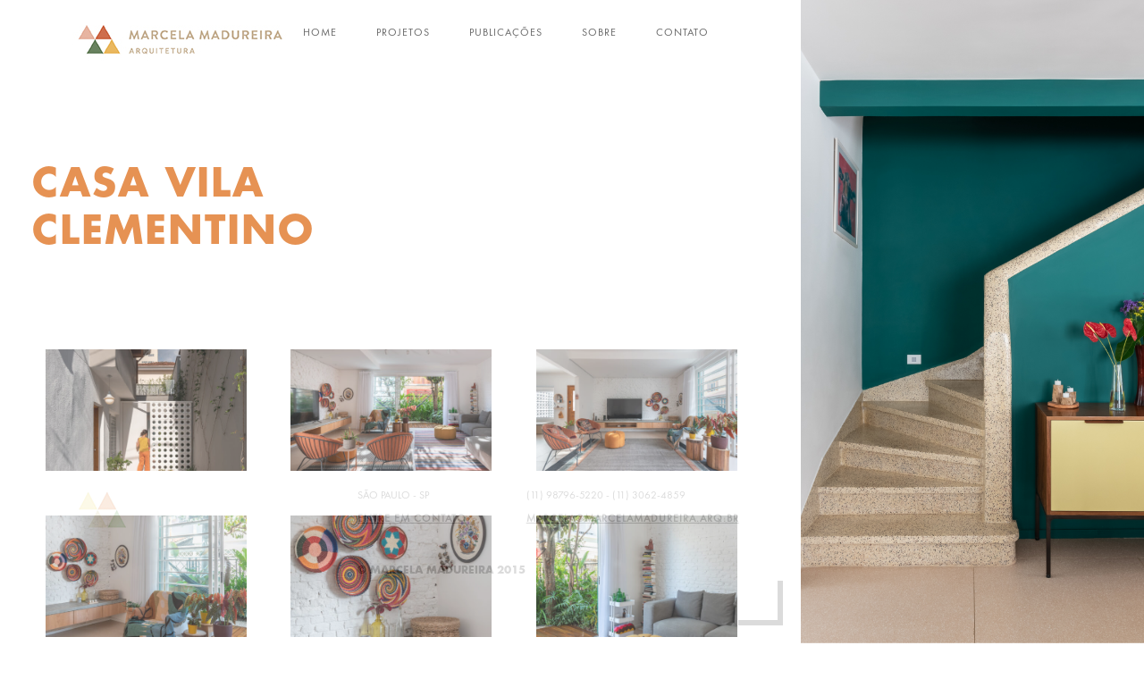

--- FILE ---
content_type: text/html; charset=UTF-8
request_url: http://marcelamadureira.arq.br/portfolio/casa-vila-clementino/
body_size: 7828
content:
<!DOCTYPE HTML>
<html lang="pt-BR">
    <head>
        <meta charset="UTF-8"/>
        <link rel="profile" href="http://gmpg.org/xfn/11" />
        <link rel="pingback" href="http://marcelamadureira.arq.br/xmlrpc.php" />
        <meta name="viewport" content="width=device-width, initial-scale=1.0, minimum-scale=1.0, maximum-scale=1.0, user-scalable=no">
        <!-- For SEO -->
                        <!-- Favicon -->        
        <link rel="shortcut icon" href="http://www.marcelamadureira.arq.br/wp-content/uploads/2015/08/favicon.png" type="image/x-icon"/>
        
        <title>Casa Vila Clementino &#8211; Marcela Madureira</title>
<meta name='robots' content='max-image-preview:large' />
<link rel='dns-prefetch' href='//www.google.com' />
<link rel='dns-prefetch' href='//maps.google.com' />
<link rel="alternate" type="application/rss+xml" title="Feed para Marcela Madureira &raquo;" href="http://marcelamadureira.arq.br/feed/" />
<link rel="alternate" type="application/rss+xml" title="Feed de comentários para Marcela Madureira &raquo;" href="http://marcelamadureira.arq.br/comments/feed/" />
<script type="text/javascript">
window._wpemojiSettings = {"baseUrl":"https:\/\/s.w.org\/images\/core\/emoji\/14.0.0\/72x72\/","ext":".png","svgUrl":"https:\/\/s.w.org\/images\/core\/emoji\/14.0.0\/svg\/","svgExt":".svg","source":{"concatemoji":"http:\/\/marcelamadureira.arq.br\/wp-includes\/js\/wp-emoji-release.min.js?ver=6.2.8"}};
/*! This file is auto-generated */
!function(e,a,t){var n,r,o,i=a.createElement("canvas"),p=i.getContext&&i.getContext("2d");function s(e,t){p.clearRect(0,0,i.width,i.height),p.fillText(e,0,0);e=i.toDataURL();return p.clearRect(0,0,i.width,i.height),p.fillText(t,0,0),e===i.toDataURL()}function c(e){var t=a.createElement("script");t.src=e,t.defer=t.type="text/javascript",a.getElementsByTagName("head")[0].appendChild(t)}for(o=Array("flag","emoji"),t.supports={everything:!0,everythingExceptFlag:!0},r=0;r<o.length;r++)t.supports[o[r]]=function(e){if(p&&p.fillText)switch(p.textBaseline="top",p.font="600 32px Arial",e){case"flag":return s("\ud83c\udff3\ufe0f\u200d\u26a7\ufe0f","\ud83c\udff3\ufe0f\u200b\u26a7\ufe0f")?!1:!s("\ud83c\uddfa\ud83c\uddf3","\ud83c\uddfa\u200b\ud83c\uddf3")&&!s("\ud83c\udff4\udb40\udc67\udb40\udc62\udb40\udc65\udb40\udc6e\udb40\udc67\udb40\udc7f","\ud83c\udff4\u200b\udb40\udc67\u200b\udb40\udc62\u200b\udb40\udc65\u200b\udb40\udc6e\u200b\udb40\udc67\u200b\udb40\udc7f");case"emoji":return!s("\ud83e\udef1\ud83c\udffb\u200d\ud83e\udef2\ud83c\udfff","\ud83e\udef1\ud83c\udffb\u200b\ud83e\udef2\ud83c\udfff")}return!1}(o[r]),t.supports.everything=t.supports.everything&&t.supports[o[r]],"flag"!==o[r]&&(t.supports.everythingExceptFlag=t.supports.everythingExceptFlag&&t.supports[o[r]]);t.supports.everythingExceptFlag=t.supports.everythingExceptFlag&&!t.supports.flag,t.DOMReady=!1,t.readyCallback=function(){t.DOMReady=!0},t.supports.everything||(n=function(){t.readyCallback()},a.addEventListener?(a.addEventListener("DOMContentLoaded",n,!1),e.addEventListener("load",n,!1)):(e.attachEvent("onload",n),a.attachEvent("onreadystatechange",function(){"complete"===a.readyState&&t.readyCallback()})),(e=t.source||{}).concatemoji?c(e.concatemoji):e.wpemoji&&e.twemoji&&(c(e.twemoji),c(e.wpemoji)))}(window,document,window._wpemojiSettings);
</script>
<style type="text/css">
img.wp-smiley,
img.emoji {
	display: inline !important;
	border: none !important;
	box-shadow: none !important;
	height: 1em !important;
	width: 1em !important;
	margin: 0 0.07em !important;
	vertical-align: -0.1em !important;
	background: none !important;
	padding: 0 !important;
}
</style>
	<link rel='stylesheet' id='wp-block-library-css' href='http://marcelamadureira.arq.br/wp-includes/css/dist/block-library/style.min.css?ver=6.2.8' type='text/css' media='all' />
<link rel='stylesheet' id='classic-theme-styles-css' href='http://marcelamadureira.arq.br/wp-includes/css/classic-themes.min.css?ver=6.2.8' type='text/css' media='all' />
<style id='global-styles-inline-css' type='text/css'>
body{--wp--preset--color--black: #000000;--wp--preset--color--cyan-bluish-gray: #abb8c3;--wp--preset--color--white: #ffffff;--wp--preset--color--pale-pink: #f78da7;--wp--preset--color--vivid-red: #cf2e2e;--wp--preset--color--luminous-vivid-orange: #ff6900;--wp--preset--color--luminous-vivid-amber: #fcb900;--wp--preset--color--light-green-cyan: #7bdcb5;--wp--preset--color--vivid-green-cyan: #00d084;--wp--preset--color--pale-cyan-blue: #8ed1fc;--wp--preset--color--vivid-cyan-blue: #0693e3;--wp--preset--color--vivid-purple: #9b51e0;--wp--preset--gradient--vivid-cyan-blue-to-vivid-purple: linear-gradient(135deg,rgba(6,147,227,1) 0%,rgb(155,81,224) 100%);--wp--preset--gradient--light-green-cyan-to-vivid-green-cyan: linear-gradient(135deg,rgb(122,220,180) 0%,rgb(0,208,130) 100%);--wp--preset--gradient--luminous-vivid-amber-to-luminous-vivid-orange: linear-gradient(135deg,rgba(252,185,0,1) 0%,rgba(255,105,0,1) 100%);--wp--preset--gradient--luminous-vivid-orange-to-vivid-red: linear-gradient(135deg,rgba(255,105,0,1) 0%,rgb(207,46,46) 100%);--wp--preset--gradient--very-light-gray-to-cyan-bluish-gray: linear-gradient(135deg,rgb(238,238,238) 0%,rgb(169,184,195) 100%);--wp--preset--gradient--cool-to-warm-spectrum: linear-gradient(135deg,rgb(74,234,220) 0%,rgb(151,120,209) 20%,rgb(207,42,186) 40%,rgb(238,44,130) 60%,rgb(251,105,98) 80%,rgb(254,248,76) 100%);--wp--preset--gradient--blush-light-purple: linear-gradient(135deg,rgb(255,206,236) 0%,rgb(152,150,240) 100%);--wp--preset--gradient--blush-bordeaux: linear-gradient(135deg,rgb(254,205,165) 0%,rgb(254,45,45) 50%,rgb(107,0,62) 100%);--wp--preset--gradient--luminous-dusk: linear-gradient(135deg,rgb(255,203,112) 0%,rgb(199,81,192) 50%,rgb(65,88,208) 100%);--wp--preset--gradient--pale-ocean: linear-gradient(135deg,rgb(255,245,203) 0%,rgb(182,227,212) 50%,rgb(51,167,181) 100%);--wp--preset--gradient--electric-grass: linear-gradient(135deg,rgb(202,248,128) 0%,rgb(113,206,126) 100%);--wp--preset--gradient--midnight: linear-gradient(135deg,rgb(2,3,129) 0%,rgb(40,116,252) 100%);--wp--preset--duotone--dark-grayscale: url('#wp-duotone-dark-grayscale');--wp--preset--duotone--grayscale: url('#wp-duotone-grayscale');--wp--preset--duotone--purple-yellow: url('#wp-duotone-purple-yellow');--wp--preset--duotone--blue-red: url('#wp-duotone-blue-red');--wp--preset--duotone--midnight: url('#wp-duotone-midnight');--wp--preset--duotone--magenta-yellow: url('#wp-duotone-magenta-yellow');--wp--preset--duotone--purple-green: url('#wp-duotone-purple-green');--wp--preset--duotone--blue-orange: url('#wp-duotone-blue-orange');--wp--preset--font-size--small: 13px;--wp--preset--font-size--medium: 20px;--wp--preset--font-size--large: 36px;--wp--preset--font-size--x-large: 42px;--wp--preset--spacing--20: 0.44rem;--wp--preset--spacing--30: 0.67rem;--wp--preset--spacing--40: 1rem;--wp--preset--spacing--50: 1.5rem;--wp--preset--spacing--60: 2.25rem;--wp--preset--spacing--70: 3.38rem;--wp--preset--spacing--80: 5.06rem;--wp--preset--shadow--natural: 6px 6px 9px rgba(0, 0, 0, 0.2);--wp--preset--shadow--deep: 12px 12px 50px rgba(0, 0, 0, 0.4);--wp--preset--shadow--sharp: 6px 6px 0px rgba(0, 0, 0, 0.2);--wp--preset--shadow--outlined: 6px 6px 0px -3px rgba(255, 255, 255, 1), 6px 6px rgba(0, 0, 0, 1);--wp--preset--shadow--crisp: 6px 6px 0px rgba(0, 0, 0, 1);}:where(.is-layout-flex){gap: 0.5em;}body .is-layout-flow > .alignleft{float: left;margin-inline-start: 0;margin-inline-end: 2em;}body .is-layout-flow > .alignright{float: right;margin-inline-start: 2em;margin-inline-end: 0;}body .is-layout-flow > .aligncenter{margin-left: auto !important;margin-right: auto !important;}body .is-layout-constrained > .alignleft{float: left;margin-inline-start: 0;margin-inline-end: 2em;}body .is-layout-constrained > .alignright{float: right;margin-inline-start: 2em;margin-inline-end: 0;}body .is-layout-constrained > .aligncenter{margin-left: auto !important;margin-right: auto !important;}body .is-layout-constrained > :where(:not(.alignleft):not(.alignright):not(.alignfull)){max-width: var(--wp--style--global--content-size);margin-left: auto !important;margin-right: auto !important;}body .is-layout-constrained > .alignwide{max-width: var(--wp--style--global--wide-size);}body .is-layout-flex{display: flex;}body .is-layout-flex{flex-wrap: wrap;align-items: center;}body .is-layout-flex > *{margin: 0;}:where(.wp-block-columns.is-layout-flex){gap: 2em;}.has-black-color{color: var(--wp--preset--color--black) !important;}.has-cyan-bluish-gray-color{color: var(--wp--preset--color--cyan-bluish-gray) !important;}.has-white-color{color: var(--wp--preset--color--white) !important;}.has-pale-pink-color{color: var(--wp--preset--color--pale-pink) !important;}.has-vivid-red-color{color: var(--wp--preset--color--vivid-red) !important;}.has-luminous-vivid-orange-color{color: var(--wp--preset--color--luminous-vivid-orange) !important;}.has-luminous-vivid-amber-color{color: var(--wp--preset--color--luminous-vivid-amber) !important;}.has-light-green-cyan-color{color: var(--wp--preset--color--light-green-cyan) !important;}.has-vivid-green-cyan-color{color: var(--wp--preset--color--vivid-green-cyan) !important;}.has-pale-cyan-blue-color{color: var(--wp--preset--color--pale-cyan-blue) !important;}.has-vivid-cyan-blue-color{color: var(--wp--preset--color--vivid-cyan-blue) !important;}.has-vivid-purple-color{color: var(--wp--preset--color--vivid-purple) !important;}.has-black-background-color{background-color: var(--wp--preset--color--black) !important;}.has-cyan-bluish-gray-background-color{background-color: var(--wp--preset--color--cyan-bluish-gray) !important;}.has-white-background-color{background-color: var(--wp--preset--color--white) !important;}.has-pale-pink-background-color{background-color: var(--wp--preset--color--pale-pink) !important;}.has-vivid-red-background-color{background-color: var(--wp--preset--color--vivid-red) !important;}.has-luminous-vivid-orange-background-color{background-color: var(--wp--preset--color--luminous-vivid-orange) !important;}.has-luminous-vivid-amber-background-color{background-color: var(--wp--preset--color--luminous-vivid-amber) !important;}.has-light-green-cyan-background-color{background-color: var(--wp--preset--color--light-green-cyan) !important;}.has-vivid-green-cyan-background-color{background-color: var(--wp--preset--color--vivid-green-cyan) !important;}.has-pale-cyan-blue-background-color{background-color: var(--wp--preset--color--pale-cyan-blue) !important;}.has-vivid-cyan-blue-background-color{background-color: var(--wp--preset--color--vivid-cyan-blue) !important;}.has-vivid-purple-background-color{background-color: var(--wp--preset--color--vivid-purple) !important;}.has-black-border-color{border-color: var(--wp--preset--color--black) !important;}.has-cyan-bluish-gray-border-color{border-color: var(--wp--preset--color--cyan-bluish-gray) !important;}.has-white-border-color{border-color: var(--wp--preset--color--white) !important;}.has-pale-pink-border-color{border-color: var(--wp--preset--color--pale-pink) !important;}.has-vivid-red-border-color{border-color: var(--wp--preset--color--vivid-red) !important;}.has-luminous-vivid-orange-border-color{border-color: var(--wp--preset--color--luminous-vivid-orange) !important;}.has-luminous-vivid-amber-border-color{border-color: var(--wp--preset--color--luminous-vivid-amber) !important;}.has-light-green-cyan-border-color{border-color: var(--wp--preset--color--light-green-cyan) !important;}.has-vivid-green-cyan-border-color{border-color: var(--wp--preset--color--vivid-green-cyan) !important;}.has-pale-cyan-blue-border-color{border-color: var(--wp--preset--color--pale-cyan-blue) !important;}.has-vivid-cyan-blue-border-color{border-color: var(--wp--preset--color--vivid-cyan-blue) !important;}.has-vivid-purple-border-color{border-color: var(--wp--preset--color--vivid-purple) !important;}.has-vivid-cyan-blue-to-vivid-purple-gradient-background{background: var(--wp--preset--gradient--vivid-cyan-blue-to-vivid-purple) !important;}.has-light-green-cyan-to-vivid-green-cyan-gradient-background{background: var(--wp--preset--gradient--light-green-cyan-to-vivid-green-cyan) !important;}.has-luminous-vivid-amber-to-luminous-vivid-orange-gradient-background{background: var(--wp--preset--gradient--luminous-vivid-amber-to-luminous-vivid-orange) !important;}.has-luminous-vivid-orange-to-vivid-red-gradient-background{background: var(--wp--preset--gradient--luminous-vivid-orange-to-vivid-red) !important;}.has-very-light-gray-to-cyan-bluish-gray-gradient-background{background: var(--wp--preset--gradient--very-light-gray-to-cyan-bluish-gray) !important;}.has-cool-to-warm-spectrum-gradient-background{background: var(--wp--preset--gradient--cool-to-warm-spectrum) !important;}.has-blush-light-purple-gradient-background{background: var(--wp--preset--gradient--blush-light-purple) !important;}.has-blush-bordeaux-gradient-background{background: var(--wp--preset--gradient--blush-bordeaux) !important;}.has-luminous-dusk-gradient-background{background: var(--wp--preset--gradient--luminous-dusk) !important;}.has-pale-ocean-gradient-background{background: var(--wp--preset--gradient--pale-ocean) !important;}.has-electric-grass-gradient-background{background: var(--wp--preset--gradient--electric-grass) !important;}.has-midnight-gradient-background{background: var(--wp--preset--gradient--midnight) !important;}.has-small-font-size{font-size: var(--wp--preset--font-size--small) !important;}.has-medium-font-size{font-size: var(--wp--preset--font-size--medium) !important;}.has-large-font-size{font-size: var(--wp--preset--font-size--large) !important;}.has-x-large-font-size{font-size: var(--wp--preset--font-size--x-large) !important;}
.wp-block-navigation a:where(:not(.wp-element-button)){color: inherit;}
:where(.wp-block-columns.is-layout-flex){gap: 2em;}
.wp-block-pullquote{font-size: 1.5em;line-height: 1.6;}
</style>
<link rel='stylesheet' id='contact-form-7-css' href='http://marcelamadureira.arq.br/wp-content/plugins/contact-form-7/includes/css/styles.css?ver=5.3.2' type='text/css' media='all' />
<link rel='stylesheet' id='reset-css' href='http://marcelamadureira.arq.br/wp-content/themes/domik/css/reset.css?ver=6.2.8' type='text/css' media='all' />
<link rel='stylesheet' id='plugins-css' href='http://marcelamadureira.arq.br/wp-content/themes/domik/css/plugins.css?ver=6.2.8' type='text/css' media='all' />
<link rel='stylesheet' id='theme-style-css' href='http://marcelamadureira.arq.br/wp-content/themes/domik/style.css?ver=2015-5-05' type='text/css' media='all' />
<link rel='stylesheet' id='custom-style-css' href='http://marcelamadureira.arq.br/wp-content/themes/domik/css/custom.css?ver=6.2.8' type='text/css' media='all' />
<style id='custom-style-inline-css' type='text/css'>
                    /*Geral*/
.comments-start {
    display:none !important;
}

/*Portfolio*/
.gallery-item{
    padding: 15px !important;
}

.gallery-filters a:before{
    bottom: 0px !important;
}

.fixed-filter a{
    line-height: 1.5 !important;
}

.fixed-filter .gallery-filters {
        margin-top: 12px !important;
}

/*Menu*/
nav li a{
    font-size:12px !important;
}

nav li a:hover{
    color:#e2792a !important;
}

.current-menu-item a{
    color:#e2792a !important;
}

nav li a:before, nav li a:after {
    background: #e2792a !important;
}

.header-inner{
    left: 5% !important;
}

/*Slider Home*/
.home #wrapper{
    height: 80% !important;
    left: 6% !important;
    top: 90px !important;
    right: 6% !important;
}

.home .swiper-nav-holder{
    bottom:20px;
}

.page-title h3 {
    color:#989898;
    font-size: 14px;
}

.slide-title-holder {
    right: 1% !important;
    bottom: 80px !important;
    width: auto !important;
    height: 125px !important;
    top: auto !important;
}

.slide-title{
    border-right: 0px !important;
}

.slide-title h3{
    font-size: 30px !important;
}                
</style>
<link rel='stylesheet' id='skin-css' href='http://marcelamadureira.arq.br/wp-content/themes/domik/skins/overridestyle.css?ver=6.2.8' type='text/css' media='all' />
<script type='text/javascript' src='http://marcelamadureira.arq.br/wp-includes/js/jquery/jquery.min.js?ver=3.6.4' id='jquery-core-js'></script>
<script type='text/javascript' src='http://marcelamadureira.arq.br/wp-includes/js/jquery/jquery-migrate.min.js?ver=3.4.0' id='jquery-migrate-js'></script>
<link rel="https://api.w.org/" href="http://marcelamadureira.arq.br/wp-json/" /><link rel="EditURI" type="application/rsd+xml" title="RSD" href="http://marcelamadureira.arq.br/xmlrpc.php?rsd" />
<link rel="wlwmanifest" type="application/wlwmanifest+xml" href="http://marcelamadureira.arq.br/wp-includes/wlwmanifest.xml" />
<meta name="generator" content="WordPress 6.2.8" />
<link rel="canonical" href="http://marcelamadureira.arq.br/portfolio/casa-vila-clementino/" />
<link rel='shortlink' href='http://marcelamadureira.arq.br/?p=2195' />
<link rel="alternate" type="application/json+oembed" href="http://marcelamadureira.arq.br/wp-json/oembed/1.0/embed?url=http%3A%2F%2Fmarcelamadureira.arq.br%2Fportfolio%2Fcasa-vila-clementino%2F" />
<link rel="alternate" type="text/xml+oembed" href="http://marcelamadureira.arq.br/wp-json/oembed/1.0/embed?url=http%3A%2F%2Fmarcelamadureira.arq.br%2Fportfolio%2Fcasa-vila-clementino%2F&#038;format=xml" />
<!-- HTML5 shim and Respond.js IE8 support of HTML5 elements and media queries -->
    <!--[if lt IE 9]>
      <script src="http://marcelamadureira.arq.br/wp-content/themes/domik/js/html5shiv.js"></script>
      <script src="http://marcelamadureira.arq.br/wp-content/themes/domik/js/respond.min.js"></script>
    <![endif]--><style type="text/css">.recentcomments a{display:inline !important;padding:0 !important;margin:0 !important;}</style><meta name="generator" content="Powered by Visual Composer - drag and drop page builder for WordPress."/>
<!--[if IE 8]><link rel="stylesheet" type="text/css" href="http://marcelamadureira.arq.br/wp-content/plugins/js_composer/assets/css/vc-ie8.css" media="screen"><![endif]--><link rel="icon" href="http://marcelamadureira.arq.br/wp-content/uploads/2020/01/cropped-logo_horizontal-jpg-32x32.jpg" sizes="32x32" />
<link rel="icon" href="http://marcelamadureira.arq.br/wp-content/uploads/2020/01/cropped-logo_horizontal-jpg-192x192.jpg" sizes="192x192" />
<link rel="apple-touch-icon" href="http://marcelamadureira.arq.br/wp-content/uploads/2020/01/cropped-logo_horizontal-jpg-180x180.jpg" />
<meta name="msapplication-TileImage" content="http://marcelamadureira.arq.br/wp-content/uploads/2020/01/cropped-logo_horizontal-jpg-270x270.jpg" />
<style type="text/css" title="dynamic-css" class="options-output">body{opacity: 1;visibility: visible;-webkit-transition: opacity 0.24s ease-in-out;-moz-transition: opacity 0.24s ease-in-out;transition: opacity 0.24s ease-in-out;}.wf-loading body,{opacity: 0;}.ie.wf-loading body,{visibility: hidden;}p{opacity: 1;visibility: visible;-webkit-transition: opacity 0.24s ease-in-out;-moz-transition: opacity 0.24s ease-in-out;transition: opacity 0.24s ease-in-out;}.wf-loading p,{opacity: 0;}.ie.wf-loading p,{visibility: hidden;}h1, h2, h3, h4, h5, h6{color:#e0792c;opacity: 1;visibility: visible;-webkit-transition: opacity 0.24s ease-in-out;-moz-transition: opacity 0.24s ease-in-out;transition: opacity 0.24s ease-in-out;}.wf-loading h1, h2, h3, h4, h5, h6,{opacity: 0;}.ie.wf-loading h1, h2, h3, h4, h5, h6,{visibility: hidden;}</style><noscript><style> .wpb_animate_when_almost_visible { opacity: 1; }</style></noscript>        
    </head>
    <body class="portfolio-template-default single single-portfolio postid-2195 wpb-js-composer js-comp-ver-4.5.3 vc_responsive">
          
        <div class="loader"><i class="fa fa-refresh fa-spin"></i></div>
         

        <div id="main">
            
            <!--=============== header ===============-->   
            <header>
                <div class="header-inner">
                    <div class="logo-holder">
                        <a class="ajax" href="http://marcelamadureira.arq.br/">
                                                    <img src="http://www.marcelamadureira.arq.br/wp-content/uploads/2020/01/logo_horizontal-jpg2.jpg" alt="Marcela Madureira" />
                                                </a>
                    </div>
                    <div class="nav-button-holder">
                        <div class="nav-button vis-m"><span></span><span></span><span></span></div>
                    </div>
                    <div class="nav-holder">
                        <nav>
                        <ul id="menu-menu-principal" class="domik_main-nav"><li id="menu-item-864" class="menu-item menu-item-type-post_type menu-item-object-page menu-item-home menu-item-864"><a href="http://marcelamadureira.arq.br/">Home</a></li>
<li id="menu-item-861" class="menu-item menu-item-type-post_type menu-item-object-page menu-item-861"><a href="http://marcelamadureira.arq.br/projects/">Projetos</a></li>
<li id="menu-item-866" class="menu-item menu-item-type-post_type menu-item-object-page current_page_parent menu-item-866"><a href="http://marcelamadureira.arq.br/blog/">Publicações</a></li>
<li id="menu-item-890" class="menu-item menu-item-type-post_type menu-item-object-page menu-item-890"><a href="http://marcelamadureira.arq.br/sobre/">Sobre</a></li>
<li id="menu-item-862" class="menu-item menu-item-type-post_type menu-item-object-page menu-item-862"><a href="http://marcelamadureira.arq.br/contact/">Contato</a></li>
</ul>                        </nav>
                    </div>
                                </div>
                             
            </header>

            <div id="wrapper">
                <div class="content-holder elem scale-bg2 transition3" >

                    
<div class="content">
        
    
    <div class="wrapper-inner">
                    <section class="no-padding no-border">
        <!-- page title -->		
        <div class="domik_container">
            <div class="page-title no-border">
                <h2>Casa Vila Clementino</h2>
                            </div>
        </div>
    </section>
    <div class="clearfix"></div>
    <div class="domik_container">
        <section>
			
							<div class="gallery-items three-coulms grid-small-pad popup-gallery">
                    					<div class="gallery-item ">
                        <div class="grid-item-holder">
                            <div class="box-item">
                                <a href="http://marcelamadureira.arq.br/wp-content/uploads/2023/05/CasaClementino_MarcelaMadureira_AnaHelenaLima_web-1.jpg" title="Casa Vila Clementino">
                                <span class="overlay"></span> 
                                <img width="540" height="327" src="http://marcelamadureira.arq.br/wp-content/uploads/2023/05/CasaClementino_MarcelaMadureira_AnaHelenaLima_web-1-540x327.jpg" class="attachment-folio-size-one size-folio-size-one" alt="" decoding="async" loading="lazy" srcset="http://marcelamadureira.arq.br/wp-content/uploads/2023/05/CasaClementino_MarcelaMadureira_AnaHelenaLima_web-1-540x327.jpg 540w, http://marcelamadureira.arq.br/wp-content/uploads/2023/05/CasaClementino_MarcelaMadureira_AnaHelenaLima_web-1-1080x654.jpg 1080w, http://marcelamadureira.arq.br/wp-content/uploads/2023/05/CasaClementino_MarcelaMadureira_AnaHelenaLima_web-1-1620x981.jpg 1620w, http://marcelamadureira.arq.br/wp-content/uploads/2023/05/CasaClementino_MarcelaMadureira_AnaHelenaLima_web-1-497x301.jpg 497w" sizes="(max-width: 540px) 100vw, 540px" />                                </a>
                            </div>
                        </div>
                    </div>

										<div class="gallery-item ">
                        <div class="grid-item-holder">
                            <div class="box-item">
                                <a href="http://marcelamadureira.arq.br/wp-content/uploads/2023/05/CasaClementino_MarcelaMadureira_AnaHelenaLima_web-5.jpg" title="Casa Vila Clementino">
                                <span class="overlay"></span> 
                                <img width="540" height="327" src="http://marcelamadureira.arq.br/wp-content/uploads/2023/05/CasaClementino_MarcelaMadureira_AnaHelenaLima_web-5-540x327.jpg" class="attachment-folio-size-one size-folio-size-one" alt="" decoding="async" loading="lazy" srcset="http://marcelamadureira.arq.br/wp-content/uploads/2023/05/CasaClementino_MarcelaMadureira_AnaHelenaLima_web-5-540x327.jpg 540w, http://marcelamadureira.arq.br/wp-content/uploads/2023/05/CasaClementino_MarcelaMadureira_AnaHelenaLima_web-5-1080x654.jpg 1080w, http://marcelamadureira.arq.br/wp-content/uploads/2023/05/CasaClementino_MarcelaMadureira_AnaHelenaLima_web-5-1620x981.jpg 1620w, http://marcelamadureira.arq.br/wp-content/uploads/2023/05/CasaClementino_MarcelaMadureira_AnaHelenaLima_web-5-497x301.jpg 497w" sizes="(max-width: 540px) 100vw, 540px" />                                </a>
                            </div>
                        </div>
                    </div>

										<div class="gallery-item ">
                        <div class="grid-item-holder">
                            <div class="box-item">
                                <a href="http://marcelamadureira.arq.br/wp-content/uploads/2023/05/CasaClementino_MarcelaMadureira_AnaHelenaLima_web-6.jpg" title="Casa Vila Clementino">
                                <span class="overlay"></span> 
                                <img width="540" height="327" src="http://marcelamadureira.arq.br/wp-content/uploads/2023/05/CasaClementino_MarcelaMadureira_AnaHelenaLima_web-6-540x327.jpg" class="attachment-folio-size-one size-folio-size-one" alt="" decoding="async" loading="lazy" srcset="http://marcelamadureira.arq.br/wp-content/uploads/2023/05/CasaClementino_MarcelaMadureira_AnaHelenaLima_web-6-540x327.jpg 540w, http://marcelamadureira.arq.br/wp-content/uploads/2023/05/CasaClementino_MarcelaMadureira_AnaHelenaLima_web-6-1080x654.jpg 1080w, http://marcelamadureira.arq.br/wp-content/uploads/2023/05/CasaClementino_MarcelaMadureira_AnaHelenaLima_web-6-1620x981.jpg 1620w, http://marcelamadureira.arq.br/wp-content/uploads/2023/05/CasaClementino_MarcelaMadureira_AnaHelenaLima_web-6-497x301.jpg 497w" sizes="(max-width: 540px) 100vw, 540px" />                                </a>
                            </div>
                        </div>
                    </div>

										<div class="gallery-item ">
                        <div class="grid-item-holder">
                            <div class="box-item">
                                <a href="http://marcelamadureira.arq.br/wp-content/uploads/2023/05/CasaClementino_MarcelaMadureira_AnaHelenaLima_web-8.jpg" title="Casa Vila Clementino">
                                <span class="overlay"></span> 
                                <img width="540" height="327" src="http://marcelamadureira.arq.br/wp-content/uploads/2023/05/CasaClementino_MarcelaMadureira_AnaHelenaLima_web-8-540x327.jpg" class="attachment-folio-size-one size-folio-size-one" alt="" decoding="async" loading="lazy" srcset="http://marcelamadureira.arq.br/wp-content/uploads/2023/05/CasaClementino_MarcelaMadureira_AnaHelenaLima_web-8-540x327.jpg 540w, http://marcelamadureira.arq.br/wp-content/uploads/2023/05/CasaClementino_MarcelaMadureira_AnaHelenaLima_web-8-1080x654.jpg 1080w, http://marcelamadureira.arq.br/wp-content/uploads/2023/05/CasaClementino_MarcelaMadureira_AnaHelenaLima_web-8-1620x981.jpg 1620w, http://marcelamadureira.arq.br/wp-content/uploads/2023/05/CasaClementino_MarcelaMadureira_AnaHelenaLima_web-8-497x301.jpg 497w" sizes="(max-width: 540px) 100vw, 540px" />                                </a>
                            </div>
                        </div>
                    </div>

										<div class="gallery-item ">
                        <div class="grid-item-holder">
                            <div class="box-item">
                                <a href="http://marcelamadureira.arq.br/wp-content/uploads/2023/05/CasaClementino_MarcelaMadureira_AnaHelenaLima_web-9.jpg" title="Casa Vila Clementino">
                                <span class="overlay"></span> 
                                <img width="540" height="327" src="http://marcelamadureira.arq.br/wp-content/uploads/2023/05/CasaClementino_MarcelaMadureira_AnaHelenaLima_web-9-540x327.jpg" class="attachment-folio-size-one size-folio-size-one" alt="" decoding="async" loading="lazy" srcset="http://marcelamadureira.arq.br/wp-content/uploads/2023/05/CasaClementino_MarcelaMadureira_AnaHelenaLima_web-9-540x327.jpg 540w, http://marcelamadureira.arq.br/wp-content/uploads/2023/05/CasaClementino_MarcelaMadureira_AnaHelenaLima_web-9-1080x654.jpg 1080w, http://marcelamadureira.arq.br/wp-content/uploads/2023/05/CasaClementino_MarcelaMadureira_AnaHelenaLima_web-9-1620x981.jpg 1620w, http://marcelamadureira.arq.br/wp-content/uploads/2023/05/CasaClementino_MarcelaMadureira_AnaHelenaLima_web-9-497x301.jpg 497w" sizes="(max-width: 540px) 100vw, 540px" />                                </a>
                            </div>
                        </div>
                    </div>

										<div class="gallery-item ">
                        <div class="grid-item-holder">
                            <div class="box-item">
                                <a href="http://marcelamadureira.arq.br/wp-content/uploads/2023/05/CasaClementino_MarcelaMadureira_AnaHelenaLima_web-11.jpg" title="Casa Vila Clementino">
                                <span class="overlay"></span> 
                                <img width="540" height="327" src="http://marcelamadureira.arq.br/wp-content/uploads/2023/05/CasaClementino_MarcelaMadureira_AnaHelenaLima_web-11-540x327.jpg" class="attachment-folio-size-one size-folio-size-one" alt="" decoding="async" loading="lazy" srcset="http://marcelamadureira.arq.br/wp-content/uploads/2023/05/CasaClementino_MarcelaMadureira_AnaHelenaLima_web-11-540x327.jpg 540w, http://marcelamadureira.arq.br/wp-content/uploads/2023/05/CasaClementino_MarcelaMadureira_AnaHelenaLima_web-11-1080x654.jpg 1080w, http://marcelamadureira.arq.br/wp-content/uploads/2023/05/CasaClementino_MarcelaMadureira_AnaHelenaLima_web-11-1620x981.jpg 1620w, http://marcelamadureira.arq.br/wp-content/uploads/2023/05/CasaClementino_MarcelaMadureira_AnaHelenaLima_web-11-497x301.jpg 497w" sizes="(max-width: 540px) 100vw, 540px" />                                </a>
                            </div>
                        </div>
                    </div>

										<div class="gallery-item ">
                        <div class="grid-item-holder">
                            <div class="box-item">
                                <a href="http://marcelamadureira.arq.br/wp-content/uploads/2023/05/CasaClementino_MarcelaMadureira_AnaHelenaLima_web-7.jpg" title="Casa Vila Clementino">
                                <span class="overlay"></span> 
                                <img width="540" height="327" src="http://marcelamadureira.arq.br/wp-content/uploads/2023/05/CasaClementino_MarcelaMadureira_AnaHelenaLima_web-7-540x327.jpg" class="attachment-folio-size-one size-folio-size-one" alt="" decoding="async" loading="lazy" srcset="http://marcelamadureira.arq.br/wp-content/uploads/2023/05/CasaClementino_MarcelaMadureira_AnaHelenaLima_web-7-540x327.jpg 540w, http://marcelamadureira.arq.br/wp-content/uploads/2023/05/CasaClementino_MarcelaMadureira_AnaHelenaLima_web-7-1080x654.jpg 1080w, http://marcelamadureira.arq.br/wp-content/uploads/2023/05/CasaClementino_MarcelaMadureira_AnaHelenaLima_web-7-1620x981.jpg 1620w, http://marcelamadureira.arq.br/wp-content/uploads/2023/05/CasaClementino_MarcelaMadureira_AnaHelenaLima_web-7-497x301.jpg 497w" sizes="(max-width: 540px) 100vw, 540px" />                                </a>
                            </div>
                        </div>
                    </div>

										<div class="gallery-item ">
                        <div class="grid-item-holder">
                            <div class="box-item">
                                <a href="http://marcelamadureira.arq.br/wp-content/uploads/2023/05/CasaClementino_MarcelaMadureira_AnaHelenaLima_web-12.jpg" title="Casa Vila Clementino">
                                <span class="overlay"></span> 
                                <img width="540" height="327" src="http://marcelamadureira.arq.br/wp-content/uploads/2023/05/CasaClementino_MarcelaMadureira_AnaHelenaLima_web-12-540x327.jpg" class="attachment-folio-size-one size-folio-size-one" alt="" decoding="async" loading="lazy" srcset="http://marcelamadureira.arq.br/wp-content/uploads/2023/05/CasaClementino_MarcelaMadureira_AnaHelenaLima_web-12-540x327.jpg 540w, http://marcelamadureira.arq.br/wp-content/uploads/2023/05/CasaClementino_MarcelaMadureira_AnaHelenaLima_web-12-1080x654.jpg 1080w, http://marcelamadureira.arq.br/wp-content/uploads/2023/05/CasaClementino_MarcelaMadureira_AnaHelenaLima_web-12-1620x981.jpg 1620w, http://marcelamadureira.arq.br/wp-content/uploads/2023/05/CasaClementino_MarcelaMadureira_AnaHelenaLima_web-12-497x301.jpg 497w" sizes="(max-width: 540px) 100vw, 540px" />                                </a>
                            </div>
                        </div>
                    </div>

										<div class="gallery-item ">
                        <div class="grid-item-holder">
                            <div class="box-item">
                                <a href="http://marcelamadureira.arq.br/wp-content/uploads/2023/05/CasaClementino_MarcelaMadureira_AnaHelenaLima_web-15.jpg" title="Casa Vila Clementino">
                                <span class="overlay"></span> 
                                <img width="540" height="327" src="http://marcelamadureira.arq.br/wp-content/uploads/2023/05/CasaClementino_MarcelaMadureira_AnaHelenaLima_web-15-540x327.jpg" class="attachment-folio-size-one size-folio-size-one" alt="" decoding="async" loading="lazy" srcset="http://marcelamadureira.arq.br/wp-content/uploads/2023/05/CasaClementino_MarcelaMadureira_AnaHelenaLima_web-15-540x327.jpg 540w, http://marcelamadureira.arq.br/wp-content/uploads/2023/05/CasaClementino_MarcelaMadureira_AnaHelenaLima_web-15-1080x654.jpg 1080w, http://marcelamadureira.arq.br/wp-content/uploads/2023/05/CasaClementino_MarcelaMadureira_AnaHelenaLima_web-15-1620x981.jpg 1620w, http://marcelamadureira.arq.br/wp-content/uploads/2023/05/CasaClementino_MarcelaMadureira_AnaHelenaLima_web-15-497x301.jpg 497w" sizes="(max-width: 540px) 100vw, 540px" />                                </a>
                            </div>
                        </div>
                    </div>

										<div class="gallery-item ">
                        <div class="grid-item-holder">
                            <div class="box-item">
                                <a href="http://marcelamadureira.arq.br/wp-content/uploads/2023/05/CasaClementino_MarcelaMadureira_AnaHelenaLima_web-14.jpg" title="Casa Vila Clementino">
                                <span class="overlay"></span> 
                                <img width="540" height="327" src="http://marcelamadureira.arq.br/wp-content/uploads/2023/05/CasaClementino_MarcelaMadureira_AnaHelenaLima_web-14-540x327.jpg" class="attachment-folio-size-one size-folio-size-one" alt="" decoding="async" loading="lazy" srcset="http://marcelamadureira.arq.br/wp-content/uploads/2023/05/CasaClementino_MarcelaMadureira_AnaHelenaLima_web-14-540x327.jpg 540w, http://marcelamadureira.arq.br/wp-content/uploads/2023/05/CasaClementino_MarcelaMadureira_AnaHelenaLima_web-14-1080x654.jpg 1080w, http://marcelamadureira.arq.br/wp-content/uploads/2023/05/CasaClementino_MarcelaMadureira_AnaHelenaLima_web-14-1620x981.jpg 1620w, http://marcelamadureira.arq.br/wp-content/uploads/2023/05/CasaClementino_MarcelaMadureira_AnaHelenaLima_web-14-497x301.jpg 497w" sizes="(max-width: 540px) 100vw, 540px" />                                </a>
                            </div>
                        </div>
                    </div>

										<div class="gallery-item ">
                        <div class="grid-item-holder">
                            <div class="box-item">
                                <a href="http://marcelamadureira.arq.br/wp-content/uploads/2023/05/CasaClementino_MarcelaMadureira_AnaHelenaLima_web-18.jpg" title="Casa Vila Clementino">
                                <span class="overlay"></span> 
                                <img width="540" height="327" src="http://marcelamadureira.arq.br/wp-content/uploads/2023/05/CasaClementino_MarcelaMadureira_AnaHelenaLima_web-18-540x327.jpg" class="attachment-folio-size-one size-folio-size-one" alt="" decoding="async" loading="lazy" srcset="http://marcelamadureira.arq.br/wp-content/uploads/2023/05/CasaClementino_MarcelaMadureira_AnaHelenaLima_web-18-540x327.jpg 540w, http://marcelamadureira.arq.br/wp-content/uploads/2023/05/CasaClementino_MarcelaMadureira_AnaHelenaLima_web-18-1080x654.jpg 1080w, http://marcelamadureira.arq.br/wp-content/uploads/2023/05/CasaClementino_MarcelaMadureira_AnaHelenaLima_web-18-1620x981.jpg 1620w, http://marcelamadureira.arq.br/wp-content/uploads/2023/05/CasaClementino_MarcelaMadureira_AnaHelenaLima_web-18-497x301.jpg 497w" sizes="(max-width: 540px) 100vw, 540px" />                                </a>
                            </div>
                        </div>
                    </div>

										<div class="gallery-item ">
                        <div class="grid-item-holder">
                            <div class="box-item">
                                <a href="http://marcelamadureira.arq.br/wp-content/uploads/2023/05/CasaClementino_MarcelaMadureira_AnaHelenaLima_web-19.jpg" title="Casa Vila Clementino">
                                <span class="overlay"></span> 
                                <img width="540" height="327" src="http://marcelamadureira.arq.br/wp-content/uploads/2023/05/CasaClementino_MarcelaMadureira_AnaHelenaLima_web-19-540x327.jpg" class="attachment-folio-size-one size-folio-size-one" alt="" decoding="async" loading="lazy" srcset="http://marcelamadureira.arq.br/wp-content/uploads/2023/05/CasaClementino_MarcelaMadureira_AnaHelenaLima_web-19-540x327.jpg 540w, http://marcelamadureira.arq.br/wp-content/uploads/2023/05/CasaClementino_MarcelaMadureira_AnaHelenaLima_web-19-1080x654.jpg 1080w, http://marcelamadureira.arq.br/wp-content/uploads/2023/05/CasaClementino_MarcelaMadureira_AnaHelenaLima_web-19-497x301.jpg 497w" sizes="(max-width: 540px) 100vw, 540px" />                                </a>
                            </div>
                        </div>
                    </div>

										<div class="gallery-item ">
                        <div class="grid-item-holder">
                            <div class="box-item">
                                <a href="http://marcelamadureira.arq.br/wp-content/uploads/2023/05/CasaClementino_MarcelaMadureira_AnaHelenaLima_web-22.jpg" title="Casa Vila Clementino">
                                <span class="overlay"></span> 
                                <img width="540" height="327" src="http://marcelamadureira.arq.br/wp-content/uploads/2023/05/CasaClementino_MarcelaMadureira_AnaHelenaLima_web-22-540x327.jpg" class="attachment-folio-size-one size-folio-size-one" alt="" decoding="async" loading="lazy" srcset="http://marcelamadureira.arq.br/wp-content/uploads/2023/05/CasaClementino_MarcelaMadureira_AnaHelenaLima_web-22-540x327.jpg 540w, http://marcelamadureira.arq.br/wp-content/uploads/2023/05/CasaClementino_MarcelaMadureira_AnaHelenaLima_web-22-1080x654.jpg 1080w, http://marcelamadureira.arq.br/wp-content/uploads/2023/05/CasaClementino_MarcelaMadureira_AnaHelenaLima_web-22-1620x981.jpg 1620w, http://marcelamadureira.arq.br/wp-content/uploads/2023/05/CasaClementino_MarcelaMadureira_AnaHelenaLima_web-22-497x301.jpg 497w" sizes="(max-width: 540px) 100vw, 540px" />                                </a>
                            </div>
                        </div>
                    </div>

										<div class="gallery-item ">
                        <div class="grid-item-holder">
                            <div class="box-item">
                                <a href="http://marcelamadureira.arq.br/wp-content/uploads/2023/05/CasaClementino_MarcelaMadureira_AnaHelenaLima_web-21.jpg" title="Casa Vila Clementino">
                                <span class="overlay"></span> 
                                <img width="540" height="327" src="http://marcelamadureira.arq.br/wp-content/uploads/2023/05/CasaClementino_MarcelaMadureira_AnaHelenaLima_web-21-540x327.jpg" class="attachment-folio-size-one size-folio-size-one" alt="" decoding="async" loading="lazy" srcset="http://marcelamadureira.arq.br/wp-content/uploads/2023/05/CasaClementino_MarcelaMadureira_AnaHelenaLima_web-21-540x327.jpg 540w, http://marcelamadureira.arq.br/wp-content/uploads/2023/05/CasaClementino_MarcelaMadureira_AnaHelenaLima_web-21-1080x654.jpg 1080w, http://marcelamadureira.arq.br/wp-content/uploads/2023/05/CasaClementino_MarcelaMadureira_AnaHelenaLima_web-21-1620x981.jpg 1620w, http://marcelamadureira.arq.br/wp-content/uploads/2023/05/CasaClementino_MarcelaMadureira_AnaHelenaLima_web-21-497x301.jpg 497w" sizes="(max-width: 540px) 100vw, 540px" />                                </a>
                            </div>
                        </div>
                    </div>

										<div class="gallery-item ">
                        <div class="grid-item-holder">
                            <div class="box-item">
                                <a href="http://marcelamadureira.arq.br/wp-content/uploads/2023/05/CasaClementino_MarcelaMadureira_AnaHelenaLima_web-20.jpg" title="Casa Vila Clementino">
                                <span class="overlay"></span> 
                                <img width="540" height="327" src="http://marcelamadureira.arq.br/wp-content/uploads/2023/05/CasaClementino_MarcelaMadureira_AnaHelenaLima_web-20-540x327.jpg" class="attachment-folio-size-one size-folio-size-one" alt="" decoding="async" loading="lazy" srcset="http://marcelamadureira.arq.br/wp-content/uploads/2023/05/CasaClementino_MarcelaMadureira_AnaHelenaLima_web-20-540x327.jpg 540w, http://marcelamadureira.arq.br/wp-content/uploads/2023/05/CasaClementino_MarcelaMadureira_AnaHelenaLima_web-20-1080x654.jpg 1080w, http://marcelamadureira.arq.br/wp-content/uploads/2023/05/CasaClementino_MarcelaMadureira_AnaHelenaLima_web-20-1620x981.jpg 1620w, http://marcelamadureira.arq.br/wp-content/uploads/2023/05/CasaClementino_MarcelaMadureira_AnaHelenaLima_web-20-497x301.jpg 497w" sizes="(max-width: 540px) 100vw, 540px" />                                </a>
                            </div>
                        </div>
                    </div>

										<div class="gallery-item ">
                        <div class="grid-item-holder">
                            <div class="box-item">
                                <a href="http://marcelamadureira.arq.br/wp-content/uploads/2023/05/CasaClementino_MarcelaMadureira_AnaHelenaLima_web-23.jpg" title="Casa Vila Clementino">
                                <span class="overlay"></span> 
                                <img width="540" height="327" src="http://marcelamadureira.arq.br/wp-content/uploads/2023/05/CasaClementino_MarcelaMadureira_AnaHelenaLima_web-23-540x327.jpg" class="attachment-folio-size-one size-folio-size-one" alt="" decoding="async" loading="lazy" srcset="http://marcelamadureira.arq.br/wp-content/uploads/2023/05/CasaClementino_MarcelaMadureira_AnaHelenaLima_web-23-540x327.jpg 540w, http://marcelamadureira.arq.br/wp-content/uploads/2023/05/CasaClementino_MarcelaMadureira_AnaHelenaLima_web-23-1080x654.jpg 1080w, http://marcelamadureira.arq.br/wp-content/uploads/2023/05/CasaClementino_MarcelaMadureira_AnaHelenaLima_web-23-1620x981.jpg 1620w, http://marcelamadureira.arq.br/wp-content/uploads/2023/05/CasaClementino_MarcelaMadureira_AnaHelenaLima_web-23-497x301.jpg 497w" sizes="(max-width: 540px) 100vw, 540px" />                                </a>
                            </div>
                        </div>
                    </div>

										<div class="gallery-item ">
                        <div class="grid-item-holder">
                            <div class="box-item">
                                <a href="http://marcelamadureira.arq.br/wp-content/uploads/2023/05/CasaClementino_MarcelaMadureira_AnaHelenaLima_web-25.jpg" title="Casa Vila Clementino">
                                <span class="overlay"></span> 
                                <img width="540" height="327" src="http://marcelamadureira.arq.br/wp-content/uploads/2023/05/CasaClementino_MarcelaMadureira_AnaHelenaLima_web-25-540x327.jpg" class="attachment-folio-size-one size-folio-size-one" alt="" decoding="async" loading="lazy" srcset="http://marcelamadureira.arq.br/wp-content/uploads/2023/05/CasaClementino_MarcelaMadureira_AnaHelenaLima_web-25-540x327.jpg 540w, http://marcelamadureira.arq.br/wp-content/uploads/2023/05/CasaClementino_MarcelaMadureira_AnaHelenaLima_web-25-1080x654.jpg 1080w, http://marcelamadureira.arq.br/wp-content/uploads/2023/05/CasaClementino_MarcelaMadureira_AnaHelenaLima_web-25-1620x981.jpg 1620w, http://marcelamadureira.arq.br/wp-content/uploads/2023/05/CasaClementino_MarcelaMadureira_AnaHelenaLima_web-25-497x301.jpg 497w" sizes="(max-width: 540px) 100vw, 540px" />                                </a>
                            </div>
                        </div>
                    </div>

										<div class="gallery-item ">
                        <div class="grid-item-holder">
                            <div class="box-item">
                                <a href="http://marcelamadureira.arq.br/wp-content/uploads/2023/05/CasaClementino_MarcelaMadureira_AnaHelenaLima_web-32.jpg" title="Casa Vila Clementino">
                                <span class="overlay"></span> 
                                <img width="540" height="327" src="http://marcelamadureira.arq.br/wp-content/uploads/2023/05/CasaClementino_MarcelaMadureira_AnaHelenaLima_web-32-540x327.jpg" class="attachment-folio-size-one size-folio-size-one" alt="" decoding="async" loading="lazy" srcset="http://marcelamadureira.arq.br/wp-content/uploads/2023/05/CasaClementino_MarcelaMadureira_AnaHelenaLima_web-32-540x327.jpg 540w, http://marcelamadureira.arq.br/wp-content/uploads/2023/05/CasaClementino_MarcelaMadureira_AnaHelenaLima_web-32-1080x654.jpg 1080w, http://marcelamadureira.arq.br/wp-content/uploads/2023/05/CasaClementino_MarcelaMadureira_AnaHelenaLima_web-32-1620x981.jpg 1620w, http://marcelamadureira.arq.br/wp-content/uploads/2023/05/CasaClementino_MarcelaMadureira_AnaHelenaLima_web-32-497x301.jpg 497w" sizes="(max-width: 540px) 100vw, 540px" />                                </a>
                            </div>
                        </div>
                    </div>

										<div class="gallery-item ">
                        <div class="grid-item-holder">
                            <div class="box-item">
                                <a href="http://marcelamadureira.arq.br/wp-content/uploads/2023/05/CasaClementino_MarcelaMadureira_AnaHelenaLima_web-27.jpg" title="Casa Vila Clementino">
                                <span class="overlay"></span> 
                                <img width="540" height="327" src="http://marcelamadureira.arq.br/wp-content/uploads/2023/05/CasaClementino_MarcelaMadureira_AnaHelenaLima_web-27-540x327.jpg" class="attachment-folio-size-one size-folio-size-one" alt="" decoding="async" loading="lazy" srcset="http://marcelamadureira.arq.br/wp-content/uploads/2023/05/CasaClementino_MarcelaMadureira_AnaHelenaLima_web-27-540x327.jpg 540w, http://marcelamadureira.arq.br/wp-content/uploads/2023/05/CasaClementino_MarcelaMadureira_AnaHelenaLima_web-27-1080x654.jpg 1080w, http://marcelamadureira.arq.br/wp-content/uploads/2023/05/CasaClementino_MarcelaMadureira_AnaHelenaLima_web-27-1620x981.jpg 1620w, http://marcelamadureira.arq.br/wp-content/uploads/2023/05/CasaClementino_MarcelaMadureira_AnaHelenaLima_web-27-497x301.jpg 497w" sizes="(max-width: 540px) 100vw, 540px" />                                </a>
                            </div>
                        </div>
                    </div>

										<div class="gallery-item ">
                        <div class="grid-item-holder">
                            <div class="box-item">
                                <a href="http://marcelamadureira.arq.br/wp-content/uploads/2023/05/CasaClementino_MarcelaMadureira_AnaHelenaLima_web-28.jpg" title="Casa Vila Clementino">
                                <span class="overlay"></span> 
                                <img width="540" height="327" src="http://marcelamadureira.arq.br/wp-content/uploads/2023/05/CasaClementino_MarcelaMadureira_AnaHelenaLima_web-28-540x327.jpg" class="attachment-folio-size-one size-folio-size-one" alt="" decoding="async" loading="lazy" srcset="http://marcelamadureira.arq.br/wp-content/uploads/2023/05/CasaClementino_MarcelaMadureira_AnaHelenaLima_web-28-540x327.jpg 540w, http://marcelamadureira.arq.br/wp-content/uploads/2023/05/CasaClementino_MarcelaMadureira_AnaHelenaLima_web-28-1080x654.jpg 1080w, http://marcelamadureira.arq.br/wp-content/uploads/2023/05/CasaClementino_MarcelaMadureira_AnaHelenaLima_web-28-1620x981.jpg 1620w, http://marcelamadureira.arq.br/wp-content/uploads/2023/05/CasaClementino_MarcelaMadureira_AnaHelenaLima_web-28-497x301.jpg 497w" sizes="(max-width: 540px) 100vw, 540px" />                                </a>
                            </div>
                        </div>
                    </div>

										<div class="gallery-item ">
                        <div class="grid-item-holder">
                            <div class="box-item">
                                <a href="http://marcelamadureira.arq.br/wp-content/uploads/2023/05/CasaClementino_MarcelaMadureira_AnaHelenaLima_web-29.jpg" title="Casa Vila Clementino">
                                <span class="overlay"></span> 
                                <img width="540" height="327" src="http://marcelamadureira.arq.br/wp-content/uploads/2023/05/CasaClementino_MarcelaMadureira_AnaHelenaLima_web-29-540x327.jpg" class="attachment-folio-size-one size-folio-size-one" alt="" decoding="async" loading="lazy" srcset="http://marcelamadureira.arq.br/wp-content/uploads/2023/05/CasaClementino_MarcelaMadureira_AnaHelenaLima_web-29-540x327.jpg 540w, http://marcelamadureira.arq.br/wp-content/uploads/2023/05/CasaClementino_MarcelaMadureira_AnaHelenaLima_web-29-1080x654.jpg 1080w, http://marcelamadureira.arq.br/wp-content/uploads/2023/05/CasaClementino_MarcelaMadureira_AnaHelenaLima_web-29-1620x981.jpg 1620w, http://marcelamadureira.arq.br/wp-content/uploads/2023/05/CasaClementino_MarcelaMadureira_AnaHelenaLima_web-29-497x301.jpg 497w" sizes="(max-width: 540px) 100vw, 540px" />                                </a>
                            </div>
                        </div>
                    </div>

										<div class="gallery-item ">
                        <div class="grid-item-holder">
                            <div class="box-item">
                                <a href="http://marcelamadureira.arq.br/wp-content/uploads/2023/05/CasaClementino_MarcelaMadureira_AnaHelenaLima_web-30.jpg" title="Casa Vila Clementino">
                                <span class="overlay"></span> 
                                <img width="540" height="327" src="http://marcelamadureira.arq.br/wp-content/uploads/2023/05/CasaClementino_MarcelaMadureira_AnaHelenaLima_web-30-540x327.jpg" class="attachment-folio-size-one size-folio-size-one" alt="" decoding="async" loading="lazy" srcset="http://marcelamadureira.arq.br/wp-content/uploads/2023/05/CasaClementino_MarcelaMadureira_AnaHelenaLima_web-30-540x327.jpg 540w, http://marcelamadureira.arq.br/wp-content/uploads/2023/05/CasaClementino_MarcelaMadureira_AnaHelenaLima_web-30-1080x654.jpg 1080w, http://marcelamadureira.arq.br/wp-content/uploads/2023/05/CasaClementino_MarcelaMadureira_AnaHelenaLima_web-30-497x301.jpg 497w" sizes="(max-width: 540px) 100vw, 540px" />                                </a>
                            </div>
                        </div>
                    </div>

										<div class="gallery-item ">
                        <div class="grid-item-holder">
                            <div class="box-item">
                                <a href="http://marcelamadureira.arq.br/wp-content/uploads/2023/05/CasaClementino_MarcelaMadureira_AnaHelenaLima_web-26.jpg" title="Casa Vila Clementino">
                                <span class="overlay"></span> 
                                <img width="540" height="327" src="http://marcelamadureira.arq.br/wp-content/uploads/2023/05/CasaClementino_MarcelaMadureira_AnaHelenaLima_web-26-540x327.jpg" class="attachment-folio-size-one size-folio-size-one" alt="" decoding="async" loading="lazy" srcset="http://marcelamadureira.arq.br/wp-content/uploads/2023/05/CasaClementino_MarcelaMadureira_AnaHelenaLima_web-26-540x327.jpg 540w, http://marcelamadureira.arq.br/wp-content/uploads/2023/05/CasaClementino_MarcelaMadureira_AnaHelenaLima_web-26-1080x654.jpg 1080w, http://marcelamadureira.arq.br/wp-content/uploads/2023/05/CasaClementino_MarcelaMadureira_AnaHelenaLima_web-26-1620x981.jpg 1620w, http://marcelamadureira.arq.br/wp-content/uploads/2023/05/CasaClementino_MarcelaMadureira_AnaHelenaLima_web-26-497x301.jpg 497w" sizes="(max-width: 540px) 100vw, 540px" />                                </a>
                            </div>
                        </div>
                    </div>

										<div class="gallery-item ">
                        <div class="grid-item-holder">
                            <div class="box-item">
                                <a href="http://marcelamadureira.arq.br/wp-content/uploads/2023/05/CasaClementino_MarcelaMadureira_AnaHelenaLima_web-33.jpg" title="Casa Vila Clementino">
                                <span class="overlay"></span> 
                                <img width="540" height="327" src="http://marcelamadureira.arq.br/wp-content/uploads/2023/05/CasaClementino_MarcelaMadureira_AnaHelenaLima_web-33-540x327.jpg" class="attachment-folio-size-one size-folio-size-one" alt="" decoding="async" loading="lazy" srcset="http://marcelamadureira.arq.br/wp-content/uploads/2023/05/CasaClementino_MarcelaMadureira_AnaHelenaLima_web-33-540x327.jpg 540w, http://marcelamadureira.arq.br/wp-content/uploads/2023/05/CasaClementino_MarcelaMadureira_AnaHelenaLima_web-33-1080x654.jpg 1080w, http://marcelamadureira.arq.br/wp-content/uploads/2023/05/CasaClementino_MarcelaMadureira_AnaHelenaLima_web-33-1620x981.jpg 1620w, http://marcelamadureira.arq.br/wp-content/uploads/2023/05/CasaClementino_MarcelaMadureira_AnaHelenaLima_web-33-497x301.jpg 497w" sizes="(max-width: 540px) 100vw, 540px" />                                </a>
                            </div>
                        </div>
                    </div>

										<div class="gallery-item ">
                        <div class="grid-item-holder">
                            <div class="box-item">
                                <a href="http://marcelamadureira.arq.br/wp-content/uploads/2023/05/CasaClementino_MarcelaMadureira_AnaHelenaLima_web-41.jpg" title="Casa Vila Clementino">
                                <span class="overlay"></span> 
                                <img width="540" height="327" src="http://marcelamadureira.arq.br/wp-content/uploads/2023/05/CasaClementino_MarcelaMadureira_AnaHelenaLima_web-41-540x327.jpg" class="attachment-folio-size-one size-folio-size-one" alt="" decoding="async" loading="lazy" srcset="http://marcelamadureira.arq.br/wp-content/uploads/2023/05/CasaClementino_MarcelaMadureira_AnaHelenaLima_web-41-540x327.jpg 540w, http://marcelamadureira.arq.br/wp-content/uploads/2023/05/CasaClementino_MarcelaMadureira_AnaHelenaLima_web-41-1080x654.jpg 1080w, http://marcelamadureira.arq.br/wp-content/uploads/2023/05/CasaClementino_MarcelaMadureira_AnaHelenaLima_web-41-1620x981.jpg 1620w, http://marcelamadureira.arq.br/wp-content/uploads/2023/05/CasaClementino_MarcelaMadureira_AnaHelenaLima_web-41-497x301.jpg 497w" sizes="(max-width: 540px) 100vw, 540px" />                                </a>
                            </div>
                        </div>
                    </div>

										<div class="gallery-item ">
                        <div class="grid-item-holder">
                            <div class="box-item">
                                <a href="http://marcelamadureira.arq.br/wp-content/uploads/2023/05/CasaClementino_MarcelaMadureira_AnaHelenaLima_web-45.jpg" title="Casa Vila Clementino">
                                <span class="overlay"></span> 
                                <img width="540" height="327" src="http://marcelamadureira.arq.br/wp-content/uploads/2023/05/CasaClementino_MarcelaMadureira_AnaHelenaLima_web-45-540x327.jpg" class="attachment-folio-size-one size-folio-size-one" alt="" decoding="async" loading="lazy" srcset="http://marcelamadureira.arq.br/wp-content/uploads/2023/05/CasaClementino_MarcelaMadureira_AnaHelenaLima_web-45-540x327.jpg 540w, http://marcelamadureira.arq.br/wp-content/uploads/2023/05/CasaClementino_MarcelaMadureira_AnaHelenaLima_web-45-1080x654.jpg 1080w, http://marcelamadureira.arq.br/wp-content/uploads/2023/05/CasaClementino_MarcelaMadureira_AnaHelenaLima_web-45-1620x981.jpg 1620w, http://marcelamadureira.arq.br/wp-content/uploads/2023/05/CasaClementino_MarcelaMadureira_AnaHelenaLima_web-45-497x301.jpg 497w" sizes="(max-width: 540px) 100vw, 540px" />                                </a>
                            </div>
                        </div>
                    </div>

										<div class="gallery-item ">
                        <div class="grid-item-holder">
                            <div class="box-item">
                                <a href="http://marcelamadureira.arq.br/wp-content/uploads/2023/05/CasaClementino_MarcelaMadureira_AnaHelenaLima_web-44.jpg" title="Casa Vila Clementino">
                                <span class="overlay"></span> 
                                <img width="540" height="327" src="http://marcelamadureira.arq.br/wp-content/uploads/2023/05/CasaClementino_MarcelaMadureira_AnaHelenaLima_web-44-540x327.jpg" class="attachment-folio-size-one size-folio-size-one" alt="" decoding="async" loading="lazy" srcset="http://marcelamadureira.arq.br/wp-content/uploads/2023/05/CasaClementino_MarcelaMadureira_AnaHelenaLima_web-44-540x327.jpg 540w, http://marcelamadureira.arq.br/wp-content/uploads/2023/05/CasaClementino_MarcelaMadureira_AnaHelenaLima_web-44-1080x654.jpg 1080w, http://marcelamadureira.arq.br/wp-content/uploads/2023/05/CasaClementino_MarcelaMadureira_AnaHelenaLima_web-44-1620x981.jpg 1620w, http://marcelamadureira.arq.br/wp-content/uploads/2023/05/CasaClementino_MarcelaMadureira_AnaHelenaLima_web-44-497x301.jpg 497w" sizes="(max-width: 540px) 100vw, 540px" />                                </a>
                            </div>
                        </div>
                    </div>

										<div class="gallery-item ">
                        <div class="grid-item-holder">
                            <div class="box-item">
                                <a href="http://marcelamadureira.arq.br/wp-content/uploads/2023/05/CasaClementino_MarcelaMadureira_AnaHelenaLima_web-48.jpg" title="Casa Vila Clementino">
                                <span class="overlay"></span> 
                                <img width="540" height="327" src="http://marcelamadureira.arq.br/wp-content/uploads/2023/05/CasaClementino_MarcelaMadureira_AnaHelenaLima_web-48-540x327.jpg" class="attachment-folio-size-one size-folio-size-one" alt="" decoding="async" loading="lazy" srcset="http://marcelamadureira.arq.br/wp-content/uploads/2023/05/CasaClementino_MarcelaMadureira_AnaHelenaLima_web-48-540x327.jpg 540w, http://marcelamadureira.arq.br/wp-content/uploads/2023/05/CasaClementino_MarcelaMadureira_AnaHelenaLima_web-48-1080x654.jpg 1080w, http://marcelamadureira.arq.br/wp-content/uploads/2023/05/CasaClementino_MarcelaMadureira_AnaHelenaLima_web-48-1620x981.jpg 1620w, http://marcelamadureira.arq.br/wp-content/uploads/2023/05/CasaClementino_MarcelaMadureira_AnaHelenaLima_web-48-497x301.jpg 497w" sizes="(max-width: 540px) 100vw, 540px" />                                </a>
                            </div>
                        </div>
                    </div>

										<div class="gallery-item ">
                        <div class="grid-item-holder">
                            <div class="box-item">
                                <a href="http://marcelamadureira.arq.br/wp-content/uploads/2023/05/CasaClementino_MarcelaMadureira_AnaHelenaLima_web-47.jpg" title="Casa Vila Clementino">
                                <span class="overlay"></span> 
                                <img width="540" height="327" src="http://marcelamadureira.arq.br/wp-content/uploads/2023/05/CasaClementino_MarcelaMadureira_AnaHelenaLima_web-47-540x327.jpg" class="attachment-folio-size-one size-folio-size-one" alt="" decoding="async" loading="lazy" srcset="http://marcelamadureira.arq.br/wp-content/uploads/2023/05/CasaClementino_MarcelaMadureira_AnaHelenaLima_web-47-540x327.jpg 540w, http://marcelamadureira.arq.br/wp-content/uploads/2023/05/CasaClementino_MarcelaMadureira_AnaHelenaLima_web-47-1080x654.jpg 1080w, http://marcelamadureira.arq.br/wp-content/uploads/2023/05/CasaClementino_MarcelaMadureira_AnaHelenaLima_web-47-1620x981.jpg 1620w, http://marcelamadureira.arq.br/wp-content/uploads/2023/05/CasaClementino_MarcelaMadureira_AnaHelenaLima_web-47-497x301.jpg 497w" sizes="(max-width: 540px) 100vw, 540px" />                                </a>
                            </div>
                        </div>
                    </div>

										<div class="gallery-item ">
                        <div class="grid-item-holder">
                            <div class="box-item">
                                <a href="http://marcelamadureira.arq.br/wp-content/uploads/2023/05/CasaClementino_MarcelaMadureira_AnaHelenaLima_web-35.jpg" title="Casa Vila Clementino">
                                <span class="overlay"></span> 
                                <img width="540" height="327" src="http://marcelamadureira.arq.br/wp-content/uploads/2023/05/CasaClementino_MarcelaMadureira_AnaHelenaLima_web-35-540x327.jpg" class="attachment-folio-size-one size-folio-size-one" alt="" decoding="async" loading="lazy" srcset="http://marcelamadureira.arq.br/wp-content/uploads/2023/05/CasaClementino_MarcelaMadureira_AnaHelenaLima_web-35-540x327.jpg 540w, http://marcelamadureira.arq.br/wp-content/uploads/2023/05/CasaClementino_MarcelaMadureira_AnaHelenaLima_web-35-1080x654.jpg 1080w, http://marcelamadureira.arq.br/wp-content/uploads/2023/05/CasaClementino_MarcelaMadureira_AnaHelenaLima_web-35-1620x981.jpg 1620w, http://marcelamadureira.arq.br/wp-content/uploads/2023/05/CasaClementino_MarcelaMadureira_AnaHelenaLima_web-35-497x301.jpg 497w" sizes="(max-width: 540px) 100vw, 540px" />                                </a>
                            </div>
                        </div>
                    </div>

										<div class="gallery-item ">
                        <div class="grid-item-holder">
                            <div class="box-item">
                                <a href="http://marcelamadureira.arq.br/wp-content/uploads/2023/05/CasaClementino_MarcelaMadureira_AnaHelenaLima_web-34.jpg" title="Casa Vila Clementino">
                                <span class="overlay"></span> 
                                <img width="540" height="327" src="http://marcelamadureira.arq.br/wp-content/uploads/2023/05/CasaClementino_MarcelaMadureira_AnaHelenaLima_web-34-540x327.jpg" class="attachment-folio-size-one size-folio-size-one" alt="" decoding="async" loading="lazy" srcset="http://marcelamadureira.arq.br/wp-content/uploads/2023/05/CasaClementino_MarcelaMadureira_AnaHelenaLima_web-34-540x327.jpg 540w, http://marcelamadureira.arq.br/wp-content/uploads/2023/05/CasaClementino_MarcelaMadureira_AnaHelenaLima_web-34-1080x654.jpg 1080w, http://marcelamadureira.arq.br/wp-content/uploads/2023/05/CasaClementino_MarcelaMadureira_AnaHelenaLima_web-34-1620x981.jpg 1620w, http://marcelamadureira.arq.br/wp-content/uploads/2023/05/CasaClementino_MarcelaMadureira_AnaHelenaLima_web-34-497x301.jpg 497w" sizes="(max-width: 540px) 100vw, 540px" />                                </a>
                            </div>
                        </div>
                    </div>

										<div class="gallery-item ">
                        <div class="grid-item-holder">
                            <div class="box-item">
                                <a href="http://marcelamadureira.arq.br/wp-content/uploads/2023/05/CasaClementino_MarcelaMadureira_AnaHelenaLima_web-39.jpg" title="Casa Vila Clementino">
                                <span class="overlay"></span> 
                                <img width="540" height="327" src="http://marcelamadureira.arq.br/wp-content/uploads/2023/05/CasaClementino_MarcelaMadureira_AnaHelenaLima_web-39-540x327.jpg" class="attachment-folio-size-one size-folio-size-one" alt="" decoding="async" loading="lazy" srcset="http://marcelamadureira.arq.br/wp-content/uploads/2023/05/CasaClementino_MarcelaMadureira_AnaHelenaLima_web-39-540x327.jpg 540w, http://marcelamadureira.arq.br/wp-content/uploads/2023/05/CasaClementino_MarcelaMadureira_AnaHelenaLima_web-39-1080x654.jpg 1080w, http://marcelamadureira.arq.br/wp-content/uploads/2023/05/CasaClementino_MarcelaMadureira_AnaHelenaLima_web-39-1620x981.jpg 1620w, http://marcelamadureira.arq.br/wp-content/uploads/2023/05/CasaClementino_MarcelaMadureira_AnaHelenaLima_web-39-497x301.jpg 497w" sizes="(max-width: 540px) 100vw, 540px" />                                </a>
                            </div>
                        </div>
                    </div>

										<div class="gallery-item ">
                        <div class="grid-item-holder">
                            <div class="box-item">
                                <a href="http://marcelamadureira.arq.br/wp-content/uploads/2023/05/CasaClementino_MarcelaMadureira_AnaHelenaLima_web-38.jpg" title="Casa Vila Clementino">
                                <span class="overlay"></span> 
                                <img width="540" height="327" src="http://marcelamadureira.arq.br/wp-content/uploads/2023/05/CasaClementino_MarcelaMadureira_AnaHelenaLima_web-38-540x327.jpg" class="attachment-folio-size-one size-folio-size-one" alt="" decoding="async" loading="lazy" srcset="http://marcelamadureira.arq.br/wp-content/uploads/2023/05/CasaClementino_MarcelaMadureira_AnaHelenaLima_web-38-540x327.jpg 540w, http://marcelamadureira.arq.br/wp-content/uploads/2023/05/CasaClementino_MarcelaMadureira_AnaHelenaLima_web-38-1080x654.jpg 1080w, http://marcelamadureira.arq.br/wp-content/uploads/2023/05/CasaClementino_MarcelaMadureira_AnaHelenaLima_web-38-1620x981.jpg 1620w, http://marcelamadureira.arq.br/wp-content/uploads/2023/05/CasaClementino_MarcelaMadureira_AnaHelenaLima_web-38-497x301.jpg 497w" sizes="(max-width: 540px) 100vw, 540px" />                                </a>
                            </div>
                        </div>
                    </div>

										<div class="gallery-item ">
                        <div class="grid-item-holder">
                            <div class="box-item">
                                <a href="http://marcelamadureira.arq.br/wp-content/uploads/2023/05/CasaClementino_MarcelaMadureira_AnaHelenaLima_web-37.jpg" title="Casa Vila Clementino">
                                <span class="overlay"></span> 
                                <img width="540" height="327" src="http://marcelamadureira.arq.br/wp-content/uploads/2023/05/CasaClementino_MarcelaMadureira_AnaHelenaLima_web-37-540x327.jpg" class="attachment-folio-size-one size-folio-size-one" alt="" decoding="async" loading="lazy" srcset="http://marcelamadureira.arq.br/wp-content/uploads/2023/05/CasaClementino_MarcelaMadureira_AnaHelenaLima_web-37-540x327.jpg 540w, http://marcelamadureira.arq.br/wp-content/uploads/2023/05/CasaClementino_MarcelaMadureira_AnaHelenaLima_web-37-1080x654.jpg 1080w, http://marcelamadureira.arq.br/wp-content/uploads/2023/05/CasaClementino_MarcelaMadureira_AnaHelenaLima_web-37-497x301.jpg 497w" sizes="(max-width: 540px) 100vw, 540px" />                                </a>
                            </div>
                        </div>
                    </div>

										<div class="gallery-item ">
                        <div class="grid-item-holder">
                            <div class="box-item">
                                <a href="http://marcelamadureira.arq.br/wp-content/uploads/2023/05/CasaClementino_MarcelaMadureira_AnaHelenaLima_web-36.jpg" title="Casa Vila Clementino">
                                <span class="overlay"></span> 
                                <img width="540" height="327" src="http://marcelamadureira.arq.br/wp-content/uploads/2023/05/CasaClementino_MarcelaMadureira_AnaHelenaLima_web-36-540x327.jpg" class="attachment-folio-size-one size-folio-size-one" alt="" decoding="async" loading="lazy" srcset="http://marcelamadureira.arq.br/wp-content/uploads/2023/05/CasaClementino_MarcelaMadureira_AnaHelenaLima_web-36-540x327.jpg 540w, http://marcelamadureira.arq.br/wp-content/uploads/2023/05/CasaClementino_MarcelaMadureira_AnaHelenaLima_web-36-1080x654.jpg 1080w, http://marcelamadureira.arq.br/wp-content/uploads/2023/05/CasaClementino_MarcelaMadureira_AnaHelenaLima_web-36-1620x981.jpg 1620w, http://marcelamadureira.arq.br/wp-content/uploads/2023/05/CasaClementino_MarcelaMadureira_AnaHelenaLima_web-36-497x301.jpg 497w" sizes="(max-width: 540px) 100vw, 540px" />                                </a>
                            </div>
                        </div>
                    </div>

					                </div>
            				<div class="row">
	                <div class="col-md-12">
	                    <div class="project-details">
							
<ul class="descr">
<li style="list-style-type: none;">
<ul class="descr">
<li><span class="no-rep">Data :</span> 2020</li>
<li><span class="no-rep">Cliente :</span> Particular</li>
<li><span class="no-rep">Status :</span> Completo</li>
<li><span class="no-rep">Onde : Vila Clementino</span> | São Paulo</li>
<li><span class="no-rep">M2 : </span> 180m2</li>
<li>Colaboradores : Arq. Isabela Bizone</li>
<li><span class="no-rep">Fotografia :</span> Ana Helena Lima</li>
</ul>
</li>
</ul>
													</div>
					</div>
				</div>
				
				

								
		</section>
		<!-- about text end -->
        <div class="content-nav">
                <ul class="pager mgt20 clearfix">
      <li class="previous">
        <a class='ajax'  href="http://marcelamadureira.arq.br/portfolio/casa-santana/" rel="prev"><i class="fa fa-long-arrow-left"></i></a>      </li>
      <li><span>/</span></li>
      <li class="next">
        <a class='ajax'  href="http://marcelamadureira.arq.br/portfolio/casa-princesa-isabel/" rel="next"><i class="fa fa-long-arrow-right"></i></a>      </li>
    </ul>   
            <div class="p-all">
	            <a href="http://marcelamadureira.arq.br/portfolio/" class="ajax"><i class="fa fa-th-large"></i></a>
	        </div>
        </div>
            </div>
  
      </div><!-- end .wrapper-inner-->
    <!-- parallax column   -->
    <div class="img-wrap hide_with_full">
        <div class="bg" style="background-image: url(http://marcelamadureira.arq.br/wp-content/uploads/2023/05/CasaClementino_MarcelaMadureira_AnaHelenaLima_web-15.jpg)"  data-top-bottom="transform: translateY(300px);" data-bottom-top="transform: translateY(-300px);"></div>
    
    </div>
        
    
       
    <!--to top    -->
    <div class="to-top">
        <i class="fa fa-long-arrow-up"></i>    </div>
    <!--=============== footer ===============-->
    <div class="height-emulator"></div>
    <footer>
        <div class="footer-inner">
            <div class="row">
    <div class="col-md-5">
        <a class="footer-logo ajax" href="#"><img src="/wp-content/uploads/2015/08/logo2.png" alt="Marcela Madureira"></a>
    </div>
    <div class="col-md-3">
        <div class="footer-adress">
            <span>São Paulo - SP</span>
            <a href="http://marcelamadureira.arq.br/contact/">Entre em contato</a>
        </div>
    </div>
    <div class="col-md-4">
        <ul class="footer-contact">
            <li>(11) 98796-5220 - (11) 3062-4859</li>
            <li><a href="#">marcela@marcelamadureira.arq.br</a></li>
        </ul>
    </div>
</div>                                <div class="row">
    <div class="col-md-5"></div>
    <div class="col-md-7">
        <p>© Marcela Madureira 2015</p>
    </div>
</div>                        </div>
        <span class="footer-decor"></span>
    </footer><!-- footer end    -->

</div><!-- end content -->	
 					

                </div><!-- end .content-holder.elem.scale-bg2.transition3 -->
            </div><!-- end #wrapper -->

		</div> <!-- End #main -->
	    <script type='text/javascript' id='contact-form-7-js-extra'>
/* <![CDATA[ */
var wpcf7 = {"apiSettings":{"root":"http:\/\/marcelamadureira.arq.br\/wp-json\/contact-form-7\/v1","namespace":"contact-form-7\/v1"}};
/* ]]> */
</script>
<script type='text/javascript' src='http://marcelamadureira.arq.br/wp-content/plugins/contact-form-7/includes/js/scripts.js?ver=5.3.2' id='contact-form-7-js'></script>
<script type='text/javascript' src='https://www.google.com/recaptcha/api.js?render=6Ldf9DEaAAAAAF65jiOutpbbYSmJuhVlLQT7PQxr&#038;ver=3.0' id='google-recaptcha-js'></script>
<script type='text/javascript' id='wpcf7-recaptcha-js-extra'>
/* <![CDATA[ */
var wpcf7_recaptcha = {"sitekey":"6Ldf9DEaAAAAAF65jiOutpbbYSmJuhVlLQT7PQxr","actions":{"homepage":"homepage","contactform":"contactform"}};
/* ]]> */
</script>
<script type='text/javascript' src='http://marcelamadureira.arq.br/wp-content/plugins/contact-form-7/modules/recaptcha/script.js?ver=5.3.2' id='wpcf7-recaptcha-js'></script>
<script type='text/javascript' src='http://marcelamadureira.arq.br/wp-content/themes/domik/js/plugins.js?ver=6.2.8' id='domik-plugins-js'></script>
<script type='text/javascript' src='http://marcelamadureira.arq.br/wp-content/themes/domik/js/core.js?ver=6.2.8' id='domik-core-js'></script>
<script type='text/javascript' src='http://maps.google.com/maps/api/js?sensor=false&#038;ver=6.2.8' id='gmap-api-js'></script>
<script type='text/javascript' id='domik-scripts-js-extra'>
/* <![CDATA[ */
var domik_obj = {"social":"facebook,google,tumblr","rtl":""};
/* ]]> */
</script>
<script type='text/javascript' src='http://marcelamadureira.arq.br/wp-content/themes/domik/js/scripts.js?ver=6.2.8' id='domik-scripts-js'></script>
	</body>
</html>

--- FILE ---
content_type: text/html; charset=utf-8
request_url: https://www.google.com/recaptcha/api2/anchor?ar=1&k=6Ldf9DEaAAAAAF65jiOutpbbYSmJuhVlLQT7PQxr&co=aHR0cDovL21hcmNlbGFtYWR1cmVpcmEuYXJxLmJyOjgw&hl=en&v=7gg7H51Q-naNfhmCP3_R47ho&size=invisible&anchor-ms=20000&execute-ms=30000&cb=htuvi8nga5ww
body_size: 48260
content:
<!DOCTYPE HTML><html dir="ltr" lang="en"><head><meta http-equiv="Content-Type" content="text/html; charset=UTF-8">
<meta http-equiv="X-UA-Compatible" content="IE=edge">
<title>reCAPTCHA</title>
<style type="text/css">
/* cyrillic-ext */
@font-face {
  font-family: 'Roboto';
  font-style: normal;
  font-weight: 400;
  font-stretch: 100%;
  src: url(//fonts.gstatic.com/s/roboto/v48/KFO7CnqEu92Fr1ME7kSn66aGLdTylUAMa3GUBHMdazTgWw.woff2) format('woff2');
  unicode-range: U+0460-052F, U+1C80-1C8A, U+20B4, U+2DE0-2DFF, U+A640-A69F, U+FE2E-FE2F;
}
/* cyrillic */
@font-face {
  font-family: 'Roboto';
  font-style: normal;
  font-weight: 400;
  font-stretch: 100%;
  src: url(//fonts.gstatic.com/s/roboto/v48/KFO7CnqEu92Fr1ME7kSn66aGLdTylUAMa3iUBHMdazTgWw.woff2) format('woff2');
  unicode-range: U+0301, U+0400-045F, U+0490-0491, U+04B0-04B1, U+2116;
}
/* greek-ext */
@font-face {
  font-family: 'Roboto';
  font-style: normal;
  font-weight: 400;
  font-stretch: 100%;
  src: url(//fonts.gstatic.com/s/roboto/v48/KFO7CnqEu92Fr1ME7kSn66aGLdTylUAMa3CUBHMdazTgWw.woff2) format('woff2');
  unicode-range: U+1F00-1FFF;
}
/* greek */
@font-face {
  font-family: 'Roboto';
  font-style: normal;
  font-weight: 400;
  font-stretch: 100%;
  src: url(//fonts.gstatic.com/s/roboto/v48/KFO7CnqEu92Fr1ME7kSn66aGLdTylUAMa3-UBHMdazTgWw.woff2) format('woff2');
  unicode-range: U+0370-0377, U+037A-037F, U+0384-038A, U+038C, U+038E-03A1, U+03A3-03FF;
}
/* math */
@font-face {
  font-family: 'Roboto';
  font-style: normal;
  font-weight: 400;
  font-stretch: 100%;
  src: url(//fonts.gstatic.com/s/roboto/v48/KFO7CnqEu92Fr1ME7kSn66aGLdTylUAMawCUBHMdazTgWw.woff2) format('woff2');
  unicode-range: U+0302-0303, U+0305, U+0307-0308, U+0310, U+0312, U+0315, U+031A, U+0326-0327, U+032C, U+032F-0330, U+0332-0333, U+0338, U+033A, U+0346, U+034D, U+0391-03A1, U+03A3-03A9, U+03B1-03C9, U+03D1, U+03D5-03D6, U+03F0-03F1, U+03F4-03F5, U+2016-2017, U+2034-2038, U+203C, U+2040, U+2043, U+2047, U+2050, U+2057, U+205F, U+2070-2071, U+2074-208E, U+2090-209C, U+20D0-20DC, U+20E1, U+20E5-20EF, U+2100-2112, U+2114-2115, U+2117-2121, U+2123-214F, U+2190, U+2192, U+2194-21AE, U+21B0-21E5, U+21F1-21F2, U+21F4-2211, U+2213-2214, U+2216-22FF, U+2308-230B, U+2310, U+2319, U+231C-2321, U+2336-237A, U+237C, U+2395, U+239B-23B7, U+23D0, U+23DC-23E1, U+2474-2475, U+25AF, U+25B3, U+25B7, U+25BD, U+25C1, U+25CA, U+25CC, U+25FB, U+266D-266F, U+27C0-27FF, U+2900-2AFF, U+2B0E-2B11, U+2B30-2B4C, U+2BFE, U+3030, U+FF5B, U+FF5D, U+1D400-1D7FF, U+1EE00-1EEFF;
}
/* symbols */
@font-face {
  font-family: 'Roboto';
  font-style: normal;
  font-weight: 400;
  font-stretch: 100%;
  src: url(//fonts.gstatic.com/s/roboto/v48/KFO7CnqEu92Fr1ME7kSn66aGLdTylUAMaxKUBHMdazTgWw.woff2) format('woff2');
  unicode-range: U+0001-000C, U+000E-001F, U+007F-009F, U+20DD-20E0, U+20E2-20E4, U+2150-218F, U+2190, U+2192, U+2194-2199, U+21AF, U+21E6-21F0, U+21F3, U+2218-2219, U+2299, U+22C4-22C6, U+2300-243F, U+2440-244A, U+2460-24FF, U+25A0-27BF, U+2800-28FF, U+2921-2922, U+2981, U+29BF, U+29EB, U+2B00-2BFF, U+4DC0-4DFF, U+FFF9-FFFB, U+10140-1018E, U+10190-1019C, U+101A0, U+101D0-101FD, U+102E0-102FB, U+10E60-10E7E, U+1D2C0-1D2D3, U+1D2E0-1D37F, U+1F000-1F0FF, U+1F100-1F1AD, U+1F1E6-1F1FF, U+1F30D-1F30F, U+1F315, U+1F31C, U+1F31E, U+1F320-1F32C, U+1F336, U+1F378, U+1F37D, U+1F382, U+1F393-1F39F, U+1F3A7-1F3A8, U+1F3AC-1F3AF, U+1F3C2, U+1F3C4-1F3C6, U+1F3CA-1F3CE, U+1F3D4-1F3E0, U+1F3ED, U+1F3F1-1F3F3, U+1F3F5-1F3F7, U+1F408, U+1F415, U+1F41F, U+1F426, U+1F43F, U+1F441-1F442, U+1F444, U+1F446-1F449, U+1F44C-1F44E, U+1F453, U+1F46A, U+1F47D, U+1F4A3, U+1F4B0, U+1F4B3, U+1F4B9, U+1F4BB, U+1F4BF, U+1F4C8-1F4CB, U+1F4D6, U+1F4DA, U+1F4DF, U+1F4E3-1F4E6, U+1F4EA-1F4ED, U+1F4F7, U+1F4F9-1F4FB, U+1F4FD-1F4FE, U+1F503, U+1F507-1F50B, U+1F50D, U+1F512-1F513, U+1F53E-1F54A, U+1F54F-1F5FA, U+1F610, U+1F650-1F67F, U+1F687, U+1F68D, U+1F691, U+1F694, U+1F698, U+1F6AD, U+1F6B2, U+1F6B9-1F6BA, U+1F6BC, U+1F6C6-1F6CF, U+1F6D3-1F6D7, U+1F6E0-1F6EA, U+1F6F0-1F6F3, U+1F6F7-1F6FC, U+1F700-1F7FF, U+1F800-1F80B, U+1F810-1F847, U+1F850-1F859, U+1F860-1F887, U+1F890-1F8AD, U+1F8B0-1F8BB, U+1F8C0-1F8C1, U+1F900-1F90B, U+1F93B, U+1F946, U+1F984, U+1F996, U+1F9E9, U+1FA00-1FA6F, U+1FA70-1FA7C, U+1FA80-1FA89, U+1FA8F-1FAC6, U+1FACE-1FADC, U+1FADF-1FAE9, U+1FAF0-1FAF8, U+1FB00-1FBFF;
}
/* vietnamese */
@font-face {
  font-family: 'Roboto';
  font-style: normal;
  font-weight: 400;
  font-stretch: 100%;
  src: url(//fonts.gstatic.com/s/roboto/v48/KFO7CnqEu92Fr1ME7kSn66aGLdTylUAMa3OUBHMdazTgWw.woff2) format('woff2');
  unicode-range: U+0102-0103, U+0110-0111, U+0128-0129, U+0168-0169, U+01A0-01A1, U+01AF-01B0, U+0300-0301, U+0303-0304, U+0308-0309, U+0323, U+0329, U+1EA0-1EF9, U+20AB;
}
/* latin-ext */
@font-face {
  font-family: 'Roboto';
  font-style: normal;
  font-weight: 400;
  font-stretch: 100%;
  src: url(//fonts.gstatic.com/s/roboto/v48/KFO7CnqEu92Fr1ME7kSn66aGLdTylUAMa3KUBHMdazTgWw.woff2) format('woff2');
  unicode-range: U+0100-02BA, U+02BD-02C5, U+02C7-02CC, U+02CE-02D7, U+02DD-02FF, U+0304, U+0308, U+0329, U+1D00-1DBF, U+1E00-1E9F, U+1EF2-1EFF, U+2020, U+20A0-20AB, U+20AD-20C0, U+2113, U+2C60-2C7F, U+A720-A7FF;
}
/* latin */
@font-face {
  font-family: 'Roboto';
  font-style: normal;
  font-weight: 400;
  font-stretch: 100%;
  src: url(//fonts.gstatic.com/s/roboto/v48/KFO7CnqEu92Fr1ME7kSn66aGLdTylUAMa3yUBHMdazQ.woff2) format('woff2');
  unicode-range: U+0000-00FF, U+0131, U+0152-0153, U+02BB-02BC, U+02C6, U+02DA, U+02DC, U+0304, U+0308, U+0329, U+2000-206F, U+20AC, U+2122, U+2191, U+2193, U+2212, U+2215, U+FEFF, U+FFFD;
}
/* cyrillic-ext */
@font-face {
  font-family: 'Roboto';
  font-style: normal;
  font-weight: 500;
  font-stretch: 100%;
  src: url(//fonts.gstatic.com/s/roboto/v48/KFO7CnqEu92Fr1ME7kSn66aGLdTylUAMa3GUBHMdazTgWw.woff2) format('woff2');
  unicode-range: U+0460-052F, U+1C80-1C8A, U+20B4, U+2DE0-2DFF, U+A640-A69F, U+FE2E-FE2F;
}
/* cyrillic */
@font-face {
  font-family: 'Roboto';
  font-style: normal;
  font-weight: 500;
  font-stretch: 100%;
  src: url(//fonts.gstatic.com/s/roboto/v48/KFO7CnqEu92Fr1ME7kSn66aGLdTylUAMa3iUBHMdazTgWw.woff2) format('woff2');
  unicode-range: U+0301, U+0400-045F, U+0490-0491, U+04B0-04B1, U+2116;
}
/* greek-ext */
@font-face {
  font-family: 'Roboto';
  font-style: normal;
  font-weight: 500;
  font-stretch: 100%;
  src: url(//fonts.gstatic.com/s/roboto/v48/KFO7CnqEu92Fr1ME7kSn66aGLdTylUAMa3CUBHMdazTgWw.woff2) format('woff2');
  unicode-range: U+1F00-1FFF;
}
/* greek */
@font-face {
  font-family: 'Roboto';
  font-style: normal;
  font-weight: 500;
  font-stretch: 100%;
  src: url(//fonts.gstatic.com/s/roboto/v48/KFO7CnqEu92Fr1ME7kSn66aGLdTylUAMa3-UBHMdazTgWw.woff2) format('woff2');
  unicode-range: U+0370-0377, U+037A-037F, U+0384-038A, U+038C, U+038E-03A1, U+03A3-03FF;
}
/* math */
@font-face {
  font-family: 'Roboto';
  font-style: normal;
  font-weight: 500;
  font-stretch: 100%;
  src: url(//fonts.gstatic.com/s/roboto/v48/KFO7CnqEu92Fr1ME7kSn66aGLdTylUAMawCUBHMdazTgWw.woff2) format('woff2');
  unicode-range: U+0302-0303, U+0305, U+0307-0308, U+0310, U+0312, U+0315, U+031A, U+0326-0327, U+032C, U+032F-0330, U+0332-0333, U+0338, U+033A, U+0346, U+034D, U+0391-03A1, U+03A3-03A9, U+03B1-03C9, U+03D1, U+03D5-03D6, U+03F0-03F1, U+03F4-03F5, U+2016-2017, U+2034-2038, U+203C, U+2040, U+2043, U+2047, U+2050, U+2057, U+205F, U+2070-2071, U+2074-208E, U+2090-209C, U+20D0-20DC, U+20E1, U+20E5-20EF, U+2100-2112, U+2114-2115, U+2117-2121, U+2123-214F, U+2190, U+2192, U+2194-21AE, U+21B0-21E5, U+21F1-21F2, U+21F4-2211, U+2213-2214, U+2216-22FF, U+2308-230B, U+2310, U+2319, U+231C-2321, U+2336-237A, U+237C, U+2395, U+239B-23B7, U+23D0, U+23DC-23E1, U+2474-2475, U+25AF, U+25B3, U+25B7, U+25BD, U+25C1, U+25CA, U+25CC, U+25FB, U+266D-266F, U+27C0-27FF, U+2900-2AFF, U+2B0E-2B11, U+2B30-2B4C, U+2BFE, U+3030, U+FF5B, U+FF5D, U+1D400-1D7FF, U+1EE00-1EEFF;
}
/* symbols */
@font-face {
  font-family: 'Roboto';
  font-style: normal;
  font-weight: 500;
  font-stretch: 100%;
  src: url(//fonts.gstatic.com/s/roboto/v48/KFO7CnqEu92Fr1ME7kSn66aGLdTylUAMaxKUBHMdazTgWw.woff2) format('woff2');
  unicode-range: U+0001-000C, U+000E-001F, U+007F-009F, U+20DD-20E0, U+20E2-20E4, U+2150-218F, U+2190, U+2192, U+2194-2199, U+21AF, U+21E6-21F0, U+21F3, U+2218-2219, U+2299, U+22C4-22C6, U+2300-243F, U+2440-244A, U+2460-24FF, U+25A0-27BF, U+2800-28FF, U+2921-2922, U+2981, U+29BF, U+29EB, U+2B00-2BFF, U+4DC0-4DFF, U+FFF9-FFFB, U+10140-1018E, U+10190-1019C, U+101A0, U+101D0-101FD, U+102E0-102FB, U+10E60-10E7E, U+1D2C0-1D2D3, U+1D2E0-1D37F, U+1F000-1F0FF, U+1F100-1F1AD, U+1F1E6-1F1FF, U+1F30D-1F30F, U+1F315, U+1F31C, U+1F31E, U+1F320-1F32C, U+1F336, U+1F378, U+1F37D, U+1F382, U+1F393-1F39F, U+1F3A7-1F3A8, U+1F3AC-1F3AF, U+1F3C2, U+1F3C4-1F3C6, U+1F3CA-1F3CE, U+1F3D4-1F3E0, U+1F3ED, U+1F3F1-1F3F3, U+1F3F5-1F3F7, U+1F408, U+1F415, U+1F41F, U+1F426, U+1F43F, U+1F441-1F442, U+1F444, U+1F446-1F449, U+1F44C-1F44E, U+1F453, U+1F46A, U+1F47D, U+1F4A3, U+1F4B0, U+1F4B3, U+1F4B9, U+1F4BB, U+1F4BF, U+1F4C8-1F4CB, U+1F4D6, U+1F4DA, U+1F4DF, U+1F4E3-1F4E6, U+1F4EA-1F4ED, U+1F4F7, U+1F4F9-1F4FB, U+1F4FD-1F4FE, U+1F503, U+1F507-1F50B, U+1F50D, U+1F512-1F513, U+1F53E-1F54A, U+1F54F-1F5FA, U+1F610, U+1F650-1F67F, U+1F687, U+1F68D, U+1F691, U+1F694, U+1F698, U+1F6AD, U+1F6B2, U+1F6B9-1F6BA, U+1F6BC, U+1F6C6-1F6CF, U+1F6D3-1F6D7, U+1F6E0-1F6EA, U+1F6F0-1F6F3, U+1F6F7-1F6FC, U+1F700-1F7FF, U+1F800-1F80B, U+1F810-1F847, U+1F850-1F859, U+1F860-1F887, U+1F890-1F8AD, U+1F8B0-1F8BB, U+1F8C0-1F8C1, U+1F900-1F90B, U+1F93B, U+1F946, U+1F984, U+1F996, U+1F9E9, U+1FA00-1FA6F, U+1FA70-1FA7C, U+1FA80-1FA89, U+1FA8F-1FAC6, U+1FACE-1FADC, U+1FADF-1FAE9, U+1FAF0-1FAF8, U+1FB00-1FBFF;
}
/* vietnamese */
@font-face {
  font-family: 'Roboto';
  font-style: normal;
  font-weight: 500;
  font-stretch: 100%;
  src: url(//fonts.gstatic.com/s/roboto/v48/KFO7CnqEu92Fr1ME7kSn66aGLdTylUAMa3OUBHMdazTgWw.woff2) format('woff2');
  unicode-range: U+0102-0103, U+0110-0111, U+0128-0129, U+0168-0169, U+01A0-01A1, U+01AF-01B0, U+0300-0301, U+0303-0304, U+0308-0309, U+0323, U+0329, U+1EA0-1EF9, U+20AB;
}
/* latin-ext */
@font-face {
  font-family: 'Roboto';
  font-style: normal;
  font-weight: 500;
  font-stretch: 100%;
  src: url(//fonts.gstatic.com/s/roboto/v48/KFO7CnqEu92Fr1ME7kSn66aGLdTylUAMa3KUBHMdazTgWw.woff2) format('woff2');
  unicode-range: U+0100-02BA, U+02BD-02C5, U+02C7-02CC, U+02CE-02D7, U+02DD-02FF, U+0304, U+0308, U+0329, U+1D00-1DBF, U+1E00-1E9F, U+1EF2-1EFF, U+2020, U+20A0-20AB, U+20AD-20C0, U+2113, U+2C60-2C7F, U+A720-A7FF;
}
/* latin */
@font-face {
  font-family: 'Roboto';
  font-style: normal;
  font-weight: 500;
  font-stretch: 100%;
  src: url(//fonts.gstatic.com/s/roboto/v48/KFO7CnqEu92Fr1ME7kSn66aGLdTylUAMa3yUBHMdazQ.woff2) format('woff2');
  unicode-range: U+0000-00FF, U+0131, U+0152-0153, U+02BB-02BC, U+02C6, U+02DA, U+02DC, U+0304, U+0308, U+0329, U+2000-206F, U+20AC, U+2122, U+2191, U+2193, U+2212, U+2215, U+FEFF, U+FFFD;
}
/* cyrillic-ext */
@font-face {
  font-family: 'Roboto';
  font-style: normal;
  font-weight: 900;
  font-stretch: 100%;
  src: url(//fonts.gstatic.com/s/roboto/v48/KFO7CnqEu92Fr1ME7kSn66aGLdTylUAMa3GUBHMdazTgWw.woff2) format('woff2');
  unicode-range: U+0460-052F, U+1C80-1C8A, U+20B4, U+2DE0-2DFF, U+A640-A69F, U+FE2E-FE2F;
}
/* cyrillic */
@font-face {
  font-family: 'Roboto';
  font-style: normal;
  font-weight: 900;
  font-stretch: 100%;
  src: url(//fonts.gstatic.com/s/roboto/v48/KFO7CnqEu92Fr1ME7kSn66aGLdTylUAMa3iUBHMdazTgWw.woff2) format('woff2');
  unicode-range: U+0301, U+0400-045F, U+0490-0491, U+04B0-04B1, U+2116;
}
/* greek-ext */
@font-face {
  font-family: 'Roboto';
  font-style: normal;
  font-weight: 900;
  font-stretch: 100%;
  src: url(//fonts.gstatic.com/s/roboto/v48/KFO7CnqEu92Fr1ME7kSn66aGLdTylUAMa3CUBHMdazTgWw.woff2) format('woff2');
  unicode-range: U+1F00-1FFF;
}
/* greek */
@font-face {
  font-family: 'Roboto';
  font-style: normal;
  font-weight: 900;
  font-stretch: 100%;
  src: url(//fonts.gstatic.com/s/roboto/v48/KFO7CnqEu92Fr1ME7kSn66aGLdTylUAMa3-UBHMdazTgWw.woff2) format('woff2');
  unicode-range: U+0370-0377, U+037A-037F, U+0384-038A, U+038C, U+038E-03A1, U+03A3-03FF;
}
/* math */
@font-face {
  font-family: 'Roboto';
  font-style: normal;
  font-weight: 900;
  font-stretch: 100%;
  src: url(//fonts.gstatic.com/s/roboto/v48/KFO7CnqEu92Fr1ME7kSn66aGLdTylUAMawCUBHMdazTgWw.woff2) format('woff2');
  unicode-range: U+0302-0303, U+0305, U+0307-0308, U+0310, U+0312, U+0315, U+031A, U+0326-0327, U+032C, U+032F-0330, U+0332-0333, U+0338, U+033A, U+0346, U+034D, U+0391-03A1, U+03A3-03A9, U+03B1-03C9, U+03D1, U+03D5-03D6, U+03F0-03F1, U+03F4-03F5, U+2016-2017, U+2034-2038, U+203C, U+2040, U+2043, U+2047, U+2050, U+2057, U+205F, U+2070-2071, U+2074-208E, U+2090-209C, U+20D0-20DC, U+20E1, U+20E5-20EF, U+2100-2112, U+2114-2115, U+2117-2121, U+2123-214F, U+2190, U+2192, U+2194-21AE, U+21B0-21E5, U+21F1-21F2, U+21F4-2211, U+2213-2214, U+2216-22FF, U+2308-230B, U+2310, U+2319, U+231C-2321, U+2336-237A, U+237C, U+2395, U+239B-23B7, U+23D0, U+23DC-23E1, U+2474-2475, U+25AF, U+25B3, U+25B7, U+25BD, U+25C1, U+25CA, U+25CC, U+25FB, U+266D-266F, U+27C0-27FF, U+2900-2AFF, U+2B0E-2B11, U+2B30-2B4C, U+2BFE, U+3030, U+FF5B, U+FF5D, U+1D400-1D7FF, U+1EE00-1EEFF;
}
/* symbols */
@font-face {
  font-family: 'Roboto';
  font-style: normal;
  font-weight: 900;
  font-stretch: 100%;
  src: url(//fonts.gstatic.com/s/roboto/v48/KFO7CnqEu92Fr1ME7kSn66aGLdTylUAMaxKUBHMdazTgWw.woff2) format('woff2');
  unicode-range: U+0001-000C, U+000E-001F, U+007F-009F, U+20DD-20E0, U+20E2-20E4, U+2150-218F, U+2190, U+2192, U+2194-2199, U+21AF, U+21E6-21F0, U+21F3, U+2218-2219, U+2299, U+22C4-22C6, U+2300-243F, U+2440-244A, U+2460-24FF, U+25A0-27BF, U+2800-28FF, U+2921-2922, U+2981, U+29BF, U+29EB, U+2B00-2BFF, U+4DC0-4DFF, U+FFF9-FFFB, U+10140-1018E, U+10190-1019C, U+101A0, U+101D0-101FD, U+102E0-102FB, U+10E60-10E7E, U+1D2C0-1D2D3, U+1D2E0-1D37F, U+1F000-1F0FF, U+1F100-1F1AD, U+1F1E6-1F1FF, U+1F30D-1F30F, U+1F315, U+1F31C, U+1F31E, U+1F320-1F32C, U+1F336, U+1F378, U+1F37D, U+1F382, U+1F393-1F39F, U+1F3A7-1F3A8, U+1F3AC-1F3AF, U+1F3C2, U+1F3C4-1F3C6, U+1F3CA-1F3CE, U+1F3D4-1F3E0, U+1F3ED, U+1F3F1-1F3F3, U+1F3F5-1F3F7, U+1F408, U+1F415, U+1F41F, U+1F426, U+1F43F, U+1F441-1F442, U+1F444, U+1F446-1F449, U+1F44C-1F44E, U+1F453, U+1F46A, U+1F47D, U+1F4A3, U+1F4B0, U+1F4B3, U+1F4B9, U+1F4BB, U+1F4BF, U+1F4C8-1F4CB, U+1F4D6, U+1F4DA, U+1F4DF, U+1F4E3-1F4E6, U+1F4EA-1F4ED, U+1F4F7, U+1F4F9-1F4FB, U+1F4FD-1F4FE, U+1F503, U+1F507-1F50B, U+1F50D, U+1F512-1F513, U+1F53E-1F54A, U+1F54F-1F5FA, U+1F610, U+1F650-1F67F, U+1F687, U+1F68D, U+1F691, U+1F694, U+1F698, U+1F6AD, U+1F6B2, U+1F6B9-1F6BA, U+1F6BC, U+1F6C6-1F6CF, U+1F6D3-1F6D7, U+1F6E0-1F6EA, U+1F6F0-1F6F3, U+1F6F7-1F6FC, U+1F700-1F7FF, U+1F800-1F80B, U+1F810-1F847, U+1F850-1F859, U+1F860-1F887, U+1F890-1F8AD, U+1F8B0-1F8BB, U+1F8C0-1F8C1, U+1F900-1F90B, U+1F93B, U+1F946, U+1F984, U+1F996, U+1F9E9, U+1FA00-1FA6F, U+1FA70-1FA7C, U+1FA80-1FA89, U+1FA8F-1FAC6, U+1FACE-1FADC, U+1FADF-1FAE9, U+1FAF0-1FAF8, U+1FB00-1FBFF;
}
/* vietnamese */
@font-face {
  font-family: 'Roboto';
  font-style: normal;
  font-weight: 900;
  font-stretch: 100%;
  src: url(//fonts.gstatic.com/s/roboto/v48/KFO7CnqEu92Fr1ME7kSn66aGLdTylUAMa3OUBHMdazTgWw.woff2) format('woff2');
  unicode-range: U+0102-0103, U+0110-0111, U+0128-0129, U+0168-0169, U+01A0-01A1, U+01AF-01B0, U+0300-0301, U+0303-0304, U+0308-0309, U+0323, U+0329, U+1EA0-1EF9, U+20AB;
}
/* latin-ext */
@font-face {
  font-family: 'Roboto';
  font-style: normal;
  font-weight: 900;
  font-stretch: 100%;
  src: url(//fonts.gstatic.com/s/roboto/v48/KFO7CnqEu92Fr1ME7kSn66aGLdTylUAMa3KUBHMdazTgWw.woff2) format('woff2');
  unicode-range: U+0100-02BA, U+02BD-02C5, U+02C7-02CC, U+02CE-02D7, U+02DD-02FF, U+0304, U+0308, U+0329, U+1D00-1DBF, U+1E00-1E9F, U+1EF2-1EFF, U+2020, U+20A0-20AB, U+20AD-20C0, U+2113, U+2C60-2C7F, U+A720-A7FF;
}
/* latin */
@font-face {
  font-family: 'Roboto';
  font-style: normal;
  font-weight: 900;
  font-stretch: 100%;
  src: url(//fonts.gstatic.com/s/roboto/v48/KFO7CnqEu92Fr1ME7kSn66aGLdTylUAMa3yUBHMdazQ.woff2) format('woff2');
  unicode-range: U+0000-00FF, U+0131, U+0152-0153, U+02BB-02BC, U+02C6, U+02DA, U+02DC, U+0304, U+0308, U+0329, U+2000-206F, U+20AC, U+2122, U+2191, U+2193, U+2212, U+2215, U+FEFF, U+FFFD;
}

</style>
<link rel="stylesheet" type="text/css" href="https://www.gstatic.com/recaptcha/releases/7gg7H51Q-naNfhmCP3_R47ho/styles__ltr.css">
<script nonce="XniMQoPZ0bGaETl_iN6N6A" type="text/javascript">window['__recaptcha_api'] = 'https://www.google.com/recaptcha/api2/';</script>
<script type="text/javascript" src="https://www.gstatic.com/recaptcha/releases/7gg7H51Q-naNfhmCP3_R47ho/recaptcha__en.js" nonce="XniMQoPZ0bGaETl_iN6N6A">
      
    </script></head>
<body><div id="rc-anchor-alert" class="rc-anchor-alert"></div>
<input type="hidden" id="recaptcha-token" value="[base64]">
<script type="text/javascript" nonce="XniMQoPZ0bGaETl_iN6N6A">
      recaptcha.anchor.Main.init("[\x22ainput\x22,[\x22bgdata\x22,\x22\x22,\[base64]/[base64]/[base64]/[base64]/cjw8ejpyPj4+eil9Y2F0Y2gobCl7dGhyb3cgbDt9fSxIPWZ1bmN0aW9uKHcsdCx6KXtpZih3PT0xOTR8fHc9PTIwOCl0LnZbd10/dC52W3ddLmNvbmNhdCh6KTp0LnZbd109b2Yoeix0KTtlbHNle2lmKHQuYkImJnchPTMxNylyZXR1cm47dz09NjZ8fHc9PTEyMnx8dz09NDcwfHx3PT00NHx8dz09NDE2fHx3PT0zOTd8fHc9PTQyMXx8dz09Njh8fHc9PTcwfHx3PT0xODQ/[base64]/[base64]/[base64]/bmV3IGRbVl0oSlswXSk6cD09Mj9uZXcgZFtWXShKWzBdLEpbMV0pOnA9PTM/bmV3IGRbVl0oSlswXSxKWzFdLEpbMl0pOnA9PTQ/[base64]/[base64]/[base64]/[base64]\x22,\[base64]\x22,\x22bkpRw7bDrsKkb0EtW8OZwqYXw4oFw4QxKC5FZzMQAcKCQMOXwrrDtcKDwo/Cu2rDkcOHFcKZAcKhEcKhw7bDmcKcw7HCvy7CmQU1JV9Xbk/DlMO8UcOjIsKzNMKgwoMDGnxSaEPCmw/ClVRMwozDpUR+dMK1wpXDl8KiwpRFw4VnwrXDlcKLwrTCucOdL8Kdw7fDgMOKwr40QijCnsKRw6PCv8OSDkzDqcOTwqTDjsKQLQbDswIswol7IsKswrPDnzxLw4cZRsOsVUA6TEl2wpTDlHgHE8OHVcKNOGAzaXpFFsOsw7DCjMKcW8KWKQx7H3HChSIIfD/[base64]/DoQo6wqzDlT5oRznDssOqwooSw53DlBB6PMKXw5xSwqvDmMKaw7XDq3ECw6PCs8Kwwq5PwqRSCcOew6/Cp8KfFsONGsKVwprCvcK2w5VJw4TCncKjw5FsdcKSd8OhJcO/w7TCn07CucO7NCzDmHvCqlwswpLCjMKkPMOpwpUzwoseIlYawqoFBcKjw6QNNVk5woEgwoXDp1jCn8KyBHwSw5HCqSpmBcOuwr/[base64]/O8Oiw57Cmg/CmsKGw6tBwpbDkiHDqsOLV8O1A8OQJkFobmgnw5QpYk/CkMKvXE0Yw5TDo197WMO9Wk/[base64]/DtWrDkC/Duic1wpbCng8EwrvCs8KIwoRhwqc3PUXDhsKJwrMaMEoff8O7wr3DucK7JsO2AsKowoQQHsOpw6HDjsK3NBh/w6DCvyBQQCtSw47Cs8OoKsOKWRnCumV7w54IAVPCu8OYw7phQBRdIcO5wpI8VsKoAsKDw4dSw75wTQLCrVd1wqnCrcKZH0Yhw6Alw78QYcKXw4XCuE/CmMOec8Oswq/[base64]/[base64]/ClsKUw4TDvmVuw6/Dk8Obcx9fL8OBHhLDgxvCs3vCrsKsWMKZw4nDo8OXd23CiMKMw5sBDcK4w6PDnH7CtMKCCFrDvkHCqSvDtUTDusOGw5tww6bCjiXCsWE3wowQw7BYI8KvaMOgw5tWwp5cwprCvXHDj0M7w6vDnSfCvG/[base64]/DqcOYwpnDiHxfwo3CrXzDnsKDUkXClsOjG8O4w5ESP27Cj0MlZ2LDmcKLSsOzwo4ewpJRNHRRw7nChsK3IsKuwq9cworCisK7ZMOuT30Nwqw+TMK/wq3CiSDCv8OhYcOqbHrDo1xzKcOJwr49w4DDmsOgO3IfdlJ/[base64]/CosOow6rDnRBMZ8OSRMKWZTHCn0hOw54JwqZBYsKowqTDhirCont4bcKATsK/[base64]/Cp8Kzwp5HAsK7D1DDsMOVEcOiWCLCjHjDpMKZdwRoIh7Dt8OAY2nCpcOBw6DDsi3CvhXDosK2wppFczcsMsOlfg9Tw4U5wqF0XMK9wqQfS0LDgsKaw7vCs8KcZcOxw5dMGjzCjVHCu8KAGsOxw7DDu8KZwqbDvMOOwrvCvyhJw4oEZk3CsjdzJ0/DvjjCjMKmw7zCvW0mwqhow7A7wplXZ8KbScOdMxvDjsOnw4t4VDZ+NMKeMCZ/HMKbwp5lNMOrDcKGKsKLbAjCnXh6CsOIw6FbwrnCicKswpXCg8OQfDEvw7V3ZMOtw6bDrMKdcsOZXcKAw404w7R1wpPCp0DCpcKnST8peGbDoX7CnHN+VH1+B1XDpzzDmnjDnMOwcw5BUMKEwrrDplDCiz7DrMKKw6/CnMOEwohsw5J4HCrCoF/CoTXDvAbDhSTCgsOeJMK6RMKxw5/DtyM4FXjCisOawrhTw4haYArCjB08XDlMw4d6Gh1Lw5wzw6PDiMO3wrBSfsKDwq5CDEpndkjCrMKjOMOJB8OOXT5hwoZzAcKoamdowo0Qw4U/w6vDvsObwppzcQDDvsK+w7PDlAF7T1JYTMKAPX/DtsKJwoFAI8Kpe0EcB8O1TcKcwrU/Bj09fcO+e1jDsC/CrcKCw4LCt8O4TMOtwoMWw6LDusKKRhzCscK0R8K9fTkWdcOHESvChxgfw5PDgSDCiXTCsifChx3DnlhNwrjDgDHCicOiM205EMK5wqBmw4Mlw5DDrhkNw7V+DMO/WyzCscKPNMO3G3jCqDHDrlEMAARTAcOCL8ODw5gBwpxOGsOgwpDDvV4HHnTDlsK9w4t5BsOKXVDDt8OVwpTCs8Kzwqlbwqd+QT1hKkPCtCjDomXDplvCo8KDQMO7c8OWCV/DgcOgFQTDl21hcE3Dv8OQFsObwoMREkAmRMOtVMKswpIYf8Kzw53DgGQDGDHCsixzwo4/wqrCkHDDjD5Cw5NuworCt0XCs8KiacKPwqDCindBwrLDsgw+VcK7VWIQwq4Lw7ArwodHwrJoasOpA8O2VsOuTcO0K8O4w43Di1DDunTClMKJw4PDhcKpbkPDoAhfwp/DmcOaw6rCq8OBSWZYw59Vw6nDhDh6XMOjw57Cq0wdwo5owrQ/[base64]/[base64]/[base64]/DssOfwr/CtsK/amTDpV5kEk/[base64]/DvgLCisOaAFPCnhIwZ8OWAE3CnMKHDMOAJsKowrBuOcKuw6zCjMOew4LDnAp7cyzDqx9Kw4BDw5haWcKUw6DDtMKgw7w/w5rCojwDw5nChcKYwrXDtE0IwotCwqkJGMKgw4/Cmi7Cj0bDm8OBRsKSw7vDgMK8BMOdwqzCh8Ocwr1gw6BpegjDt8KfMgp2wpLCt8OswoLDjMKOw55RwonDucO4wrwVw4PClcO2wqXCn8OhczErZy7DmcKeJMKRZgzCtwA5FF3CqCNKw5nCqX/Cn8Opw4E+wohHJUBfdsO4w5YJX0UKw7TCqT4pw7LDvsOPaBVwwqQfw7HDh8ONFMOIwrDDjSUpw5/[base64]/Dt8Ozw6UkTsOSwonDpWUIQsOcw67DnWDCjC01w7AAwpIXLsKsU31twprDq8OVT2N+w60Gw5jDj2hEwqnCs1UAeDTDrBUzZcK3wofDq0F4DsOueUgCOsOpPiMqw6TClsKYDBjCncOTwr7DmxYqwqPDgMO1w7E7w7TCpMOFZMKKTRArwprDqHzCgkJpwqTCuzQ/[base64]/[base64]/w7/DuUFTIcOcWsOiLSZCR8OAw7zDiRdBd2rCljpFXHMsBWXDpCbDqRXChCbCpcK1CcOkXMKsGcKpH8KqEk4obgBle8KQLFAkwqrCucOlasKkwqVQw79kw6/DqMOrw589w4nDpjvCr8OeMcOkwoBfBFQNZTjCvQQDAw/ChjvCtXxcwrMsw5rCiRAMVsKWPMOYc8Kew73DrHp7C0XCosO3wrVkw7grwrXDlsKDwpdkVFVsDsOiYcOMwplow4QRwpUtF8Knwod7wqgKwqUYwrjDgcOzKcOJZiFQwp7CkcK0EcOEGzDCkMK/w5fCs8Knw6cxVsOHw4nCuAbDmcOqw4nDlsO9HMOgwonCk8OOJMKHwo3DisOsdMOrwpdiKsKpwpTCqsOSUMO0MMOYAQDDgn0ow7B+wrPClcKZFcKnwrPDqnBtwqLCoMK7wrgQYjnCqsO/[base64]/[base64]/[base64]/DrCjCnsOqwqpUCmnCsTPCmH5vw49CwqhBwrRHancNwq8VDcKIw4xZw7EvOlvClcOSw4LDnsO+wqcEUwHDljIbGsOud8OOw5sRw6rCj8OaNMOUw4vDgFDDhDzDvWbCu1bDrsKiFlPCmQlPGFLClsOPwo7Do8K9wqvDhcO/[base64]/DnsOaczHCqcK+ZkHCoQ/DtxjDvcOCwqHCsMOtesKAacO4w64ZMcO6IcK9w6sDY3bDoUbDlMOmw5/DqkEGfcKPw7sbHFsdHB9rw6zDqF3Cgmc+OGzDqEbCmMKTw4vDhsKWw5vCsWZYworDi1nDj8Ofw6LDunVrw55qDMOmw6PCp0Z7wp/[base64]/ClcOoCMOgw7pERAPDhcOxDMOUwrsNw4s8w6bCtsOpwps3w4TDpMKRw4VHw5PDrcK9wrLDl8KNw7l7BGbDuMO8AcODwpbDilV7wo/CnQtlw6wCwoAuKMOpwrEuw7Ihw6/DjBtCwonCvMO6ZGHCsi4NM2AFw7FOPsKhfg8Fw6F0w6LCrMOBbcKZXMOdQgLDu8KWTy/CgcKee2g0O8Oxw4vDqw7DkHF9E8Ofc0vCt8KcYRk0SMOfw4rDnsOkNVNFw5zDnxXDscKCwpzCqcOcw6o7wrTCmgY5wrB5w51pw48XaDfCtcK9wr9twrlTABxRwrQ7asOsw4PDsXxBYsKXCsKaPsKDwrzDpMKoBsOhH8Opw4XDvSXCqF7CoQ/[base64]/CksOZbxDDksORwrQvw6sPw5zCtQcrZcKdPHFHeVzCgsKZJBw6wqDDjsOZIMOgw4TDsT8ZW8OracKjw6bDj0MqXSvDlTJ1TMKePcKIw6RrCRbCocOgNg8yehp1exRpOcOHHV/DuB/DtUkvwrfDmlRPw4R6wonDmmvDnAduEmrDiMKuXGzDpXAFwofDtRLCicOBfsK3MRpVw5vDsG7CsmhwwqTChcO/CMOQIsOnw5XDuMOvKBJYHB/DtMOaJwrCqMKHB8KlCMKnayTDu1VzwrrCgwPCjVbCoWcMw7bCkMKqwr7DpR1lXMO+wq8nFx8Rw5kNw5koRcOKw7YtwqsqFXI7wrpFfMOaw7bDo8OTw6QKCMOJwqTDssOcwqV/JzvCr8K+RMKbcW3DtyAbwrLDsj/CoVZhwpPCj8KDKcKPG33CnMKnwo0QAsO6w63Dhwwjwq0WG8O4U8Kvw5zDmMObEMKmwrRfFsOjGMOGNUYiwovCpyXDkj7DrB/[base64]/Do0TDisKlwrLDrMOlHsOlY8O6wpLDusK5W8KLXMKmwrbCngPDp2bDsG1VFAzDtMOfwqrDmGrCscOWwoRHw4rCigguw7rDpS8RVcK4OVbDskbCgDvCiCjDicO+w4c7ScO0N8OOK8KHBcOewovCsMKdw7JEw7Z1wp1/dkLCm0nDhMKYPsKBw59WwqfDvm7DisOYXmQ3NMORDMKyJF/[base64]/w6UpcTXDjMOnw6ZmdsK8XBxXw53Cg315fnFKWMOxwrrCvktmwr42X8KRCMODwr/[base64]/[base64]/Djl4owpU/A8KkwpvDp8OrNcOLwr/CpMKxIWvCoGbDjQvCvnnCs1omw6gRXMKkRsKlw7kZWsK1wq7DvMKWw6ZJVVPDusKGF0xfMsOIWMOgcQ/[base64]/[base64]/CjMOgMG03d1fDjkY7wpTDjykAAcOYG8Orw4XDmMOxwrPDkcK3w6QVRcOjw6HCn8KOcsOnw4lYeMKkw5XCksOAS8OKJg7CkULDvsOuw5dlJGQuZcK+w7/[base64]/DsxTCiS/CkcONwptvw6EHw7NAwqYBwq7DigEzEsOld8Oyw77CnhNsw7hRwqwgIsONwrfCjDzCtcK2NsOEd8KnwrXDk3PDriRIwqjCkMKNw4EZw7l9w7/CkcOddV/CmG9LOWjClzDDkQrCvRtwDCTDssKAcxpVworCp2fDt8OZKMKcF3VbYcODFMKYwo/Do2rCm8OHPsOJw5HCn8K5w7sfLHXCrsKJw5sMw4/DrcO0TMKda8Kaw47DncO6wqlrRsKxcsKza8Oowpoqw6clTH1BeDrDlMKGK13CvcOBw4I+wrLDjMKpRz/DhAx5w6TCikQUbxMrLsO4X8KfWzBZw6vCuCJGwqrCijFEBMKrcRfDrMOYwoY6wqkEwog3w4fCh8KCw7LCoVDDg1ZFwqErSsOrQjfDpsOJGsKxFUzDoFoXw6PDjT/CpcOxw6XDvVZ/PVXCpsO1w5xKfMKlwqJtwr7CrxPDshUXw4Q1w7cMwojDpSVSw65TBcOVTFxdagbCh8O9TiLDucOMw7oyw5Z4w6PDr8Kjw4gXccOGw7oIUh/[base64]/[base64]/[base64]/CscK1XgPDlBw5TMK4KMKZwpMUw6bCicOvPkY/[base64]/XDoPIQRSBBkxwqpKw4tyw58+HcK0IMO0dwHCgFVMdwDCsMOswq/Dl8OCwqNZT8O0Ah/CiEXDmFMMwp8MbMO9UC5nw5sGwp7CqMOBwoVaVGo9w54UWH/DiMK4YDEmOmpjV3h+ehxrwpFHwozCiiI0w49Iw683wq4mw548w4YmwoM5w57DiCDCmhpEw5bDoEJXL0AcGFgMwoNvE3oOWUPDnsOMwqXDqU7DjHjDgh7DlEoYKGFpVsOLwpjDqBtCYMOyw6ZRwqfDhsO7w4tHwqJsB8OQYcKeNi7CicK2w7p4JcKowoN/[base64]/wpgaDsOgw7puQcKQOsK+XGpowpLDgcOjw7TDkVIuwqJ+wr/CkzDDocKBYUJsw45Nw4ZDIzHCv8ODcUjDjxcvwodAw5IaTcOSYh4dw5bCicKNL8KDw6Fdw5d7U2cDLGvDtgYxPsOZOD3DgMOlP8KEE3xINMOSKMKZw4HDhhnChsOawpodwpVcGG4Cw4jCkHUmdMKLwrMhwr/CvsKbC0MMw4bDsjpewrDDoEZNIn3Cr0DDvcOybRx5w4LDh8Oaw4gDwq/Ds1/[base64]/[base64]/[base64]/BcK7w5zDky3Chw7DtsOOwqXDiS9SwpHCp8K4w4E+LsOdYMO9wo/Do2/CiDDDsgkkXMKwRlPDrzNLOcKxwqoFw6xAOsKvXi5jw7HCnT82eA4/woDDjsKVJGzCgMOzw5bCiMOZw4lGXX05wpPCocKcw4BfOcKtw7PDqsKUdcKuw7PCoMK+wq/CmWMLGsKiwrJew75rHMKrwrHCmsKMARrCmcOHDSzCgcKxGQ3ChMKlwqPCq3fDoSjCksOiwqt/w4vCjcOcKGHDtxTCv2/Dg8Oxw7/DmBbDsTBWw6AhKcO1XsOkw5XDpRDDjiXDiSvDvBB3OXsMwo4ZwoPDhxQxQsOaDsO2w5JpeRRRwoMTWCXCmGvDpMKKw5fDtcKiwoIywqNMw4l5dsOPwo4Dwo7CqcOew5QFw7nDpsK7ZsO1LMOrGMK2aRIlw6xEwqZfA8KCwpx7eBbDssKNMMKNbCnChMO/wqLDrSDCscKTw6MSwo4Ywqopw4fCnSQ6PMO4akZhGMK1w5t2Owhew4TCnEvCiSJWw5PDmRTDgBbChGVjw5ADwr/[base64]/QcKcwp/CoMObw7xPQVEUUMOuRQ5NP0E1w5jCsMKofhVoTHV0IMKhwrdRw5Z5wpwSw7Yjw6HCnRgtLcOpw6cBfMORwoTDiEgXw7zDjFDCk8KIa0jClMOJS3I8w7Jww59ew69ERcKdIsOmDXPChMOLNcK4cQIafMOrwoQ7w6BCNsO+QVkqwpbCs0NxHMKzMwjDtmLDgcOew6/CtUFrWsK3J8K9KCnDj8OmIwbCnMKYczHCnMOOYk3Dg8OfPBXCriHDoSjCnwvDjUfDpBw/wprCt8K8TcKvw55gwq9FwpnDv8K8KUIKNylhw4DDusKEw4pfwrjCtWLDgy9wAlXCjMKgXhvCpsKUB0fCqsKAY0nDkxrCrMOITwXCsh/DtMKRwqxcVsOuKH9mw79NwrvCpcKfw6doCSQbw73DrMKqeMOKwp7Ck8O+wrhiwpxNbgJDHRHDm8KjdWTDpMOWwoLCgUzCjTjCisKIH8Knw6FZwo/CqVp5GTkTw5bCtVXCm8KPw4fCkjcXwo0AwqJcSsOUw5XDl8OYDcKVwqtSw41tw6Y/T21QPBHCg0jDpkbDscKkJ8KuBRs8w7NxacK3fxQHwr7DrcKAZjLCqMKMRnhFU8KHXsOWLxDCtkkPw4pJHG3CjS4PFy7CjsOtD8OXw6DDv1Bqw7kFw5tWwpXDuycbwqjDm8OJw5pPwqbDg8Kew5UVdsOOwqDDgjtdTMOsLsO5IyIKw5p6aCXDh8KWM8KOw6E/bcKSR1fDgUDCjcKWwq3CmMKiwp9QI8Kge8K9wo7DuMKyw5Rmw5PDij3Ch8KGwqsOYitLPDovwqfCrsKBccKfCsOyGT7CmQrCkMKkw54bwr0AB8OdVTVdwrrCqMKzWStfdzzDlsKmEknChFZhY8KlB8KMfh07wpfDj8ODwqzCvRwqYcOTw6/CqMKTw6cqw7Jkw7JwwrHDvsOrWsO4CsOSw7EMwqMtAMK0dUgFw77CjhA8w5XCqisXwpHDj0vCn1IJw7/Cr8O4wrNqNzXDicOtwqIBFMOgWMKjw4hVOsOcKlsjeFDDoMKSRcOtKcO2My10UMOnbsKdTFFGEy3DtsOIw6xhR8OPdnkTNVYswr/CncOLcHbDrR/DtDLDrATCvcK3wqwRLMOPw4PCsDTCgcOkbArDvXI7Ug5ufsKqdsOgZzrDvi9hw7YDVRfDpcKxw6TCgsOjOgclw5jDrlZtTSvCvcOgwrPCp8KYw7DDrcKjw4TDssOewrNRa1zCl8KWOkslB8OAw4wOw6/Du8OWw6fDqWbDhsK4w7bCn8K3wo4cSsKYMTXDs8KCY8KKacOCw7zDhzhgwqNwwoMAeMKHVDrDr8KIw7jClSDDo8O1wp3Dg8KtaS52w5bCuMKqw6vDmF9xwrt/WcKmwr0rOsOkw5VqwrxZBFt8IQPDtQBvOQdIwr89woHCvMOzw5bDqwtAw4hWw6FJYUkiwoTCj8KqH8OwAsOtM8KQKV4UwoElw6DDoHXCjgXDt11jPMKZwr8sK8KZwppww6TDpWvDo0cPwo7CgsKSw77ChsKJCcKLwoHClMK0w6hzfMK+bQhpw4HCucKVwr/ClDEBWwoHGsOqLELCosOQSgPCisOpw7fDksK8wpvCncOhEMKtw77DpsOMMsOodMKmw5A+LmbDvHtXM8O7w6vDrsKDBMOhR8Orwr5iMFnDukvDqjtbLC81b2BZbllbwqsXwqAMwq3CksOkJMOEw5DCom5sBmItYMKXc3/DsMKtw7PDmsKZeWDDlsObIGXDqMKNDmzDpARHw5nCjixgw6nDl2tZeR/[base64]/[base64]/wpLDoBVpFsOKw5INUMKLw5PCq2YuS1fDm0Vjw7/CmsKnwo8KAW3DiT9Ww4XCrS9dJkHCp0ZHSMOEwotOI8O/awBdw5vCssKow5fDpcOEw4bDuH7DucOfwrfCmG7CgcOXw5XCrMKDwrRGNjHDvMK0w5zDqsKaB04UWkvDmcOOwok/[base64]/aRzDhMO1wrrCiMOyw6/Ck8KMUsORMVrDkMKSLcKawrMQfjPDr8K0wot9cMKawr3Duz1UYcOsY8OjwozCrMKrARHDt8K6BsKEwrLDuyLCpTTDs8O4EgYnwoXDt8OoZyFKw4JrwqkvNcOhwq5UHMKDwofCqR/CgxYxMcKbw7vDvR93w4nCmA1dwpFVw546w4czCGPCjB3CoXnChsOCfcOTTMKPw43CjcOywpoOwpfCssKhG8KJwptvw5lkEj0FJTICwrPCu8OdKjfDt8KpbcKONMOYJ2rCuMOwwprDrm8uVwbDrsKNU8O8woshXhLDu0Qlwr3DtSvCslPDs8O4acOMYnLDnGTCuR/Cj8Onw6nCocOFwq7CsTs7wq7CsMKdZMOmw4tSQcKZLsKtwqcxAMKOwoFGYcKewrfCsWsXODbDsMO1SBtZw7Bxw7bDmcKlMcK5wqNEw7DCs8O/D3UtTcKFQcOEwrPCsnjCvsKrwrfDocK1JcKFw5/DoMOzSTLCv8KmVsOWwqcbVAtYIsKMw5pkfMKtwr3Clw3ClMONVDbCiS/[base64]/CtcK4wonCqgo5w6o1wojCjl7DqwtWEyllG8Oyw67Dk8OxKcOSe8OSUsO1MX9gREdxAcKPw7hbBh/CtsKmwoTCqyYHwq3CmgpRbsKDGjTDscOOwpLDuMOIZFw+CcOSLkjCjQ1owp7CpcKmdsOgw5bDkljCmArDpjTDolvCtcKhw47Dv8Ktw6oVwozDsRHDocKYKC1xw50kw5LDmcOywp3DmsO+wrE3w4TDksKxBxHCmGXCkXtAPcOLAsOyK2pbMyjDlwI/wqIfw7HDrmZWw5I5w4k1WQrDksKEw5jDkcOkbsK/IcOyfALDnmrCmxTCk8KDdifChMKAKmwPwpPCjDfCncKjwprCnxDDkyMLwpRycsKVYAo3wqEWHT/CkcK5w5hYw5QtUj/[base64]/Fw/Dqjl1wpsvT8KaO8OmQjjCvzU6UQ0Qwq7CuU4GETBtcMKyLcKpwqAlwr5dfMOoGBLDkFjDiMODSRzDlBJ2EcOfwpbCsm/DisKiw6FBYxzCi8OkwqHDsUIIw4HDtUTCg8Otw5PCsD3DmVTDhMK0w49YKcO3M8Ouw4tgQVjCv0gra8O8woQqwqbDk2LDmkLDpsOhwqDDlETCmcKiw4HDp8K8SnlREMK+wpXCt8Ohe2HDnyrChcK8cUHCmMOkfsOlwr/Dql3Dk8OJw6/[base64]/w6HDosKeLWPDpsKowpovcsO/w73DkV0Dwr0eaDwuwrMDw4fDhsKoNykaw4czwqvDqcKYCsKIw699w5A6CMKVwqUrwqbDjxp8Bxh3wr4/[base64]/CjcKjwrVATnLCvTfDqMOCw5TDkDPDksO+DBrDr8KKZsKFD8KLw7/[base64]/Do8KGwq8Uw4LChMOoR8KYwojCpcOiOMKIYsKyw5kFwqnDrBdwP2jCpwMLQDrDl8KiwqnDhsOPwqTDjsOBwo7Cn1M9w6LDhcKIwqbDti91cMKFUh5VAT/Dvm/DmW3DsMOuXsKkTkYbMMOLwppJccK0cMOJwqwtRsOJwr7DtsO6wq0KRi1+cER9wp3DpiFZBcKCQw7DkcKdHH7DsQPCosOrw5Irw7HDpcOlwosiLcObw5YGwpTCmG/CqMOYw5VMTMOtWDbDtsOjWwV1wodKemzDi8KMwqzDnMONw7Q0dMK5Yy4rw6FRw65aw53CiExUKcOYw7TDnMO8w7jCt8K+wqPDiSk/wozCjMOzw7RVT8KRwph4w7fDjkLCl8O4wqLCk2A9w5d8wrzDuCzDqMKkwrhIU8OQwp/[base64]/KcKcw7R5w5NqT2HChE08wqvDtxYUfjxlw4bDksKDwrkXDkzDhsOwwrIzcldRw7kqw5doNcKeaizCusOUwovCiiIqC8OCwo0fwo8ZJMKsIcOFwrJlHmY7JcK/[base64]/RMOHXBtFwrdOwqTDjGXDgx8wKifCtGvDqRBGw6YIwqzCrHkMw5bCn8KlwqEBGlDDuDTDqsOuN1rDpcO/wrYYNsOBwp7Di2Qzw69Pw6fCg8OXw4gTw4lIElDClDA7w5Jwwq/[base64]/DsHYvN8KmIsOeFXXDpxhxZsKjTcKzwqDDlVotcBTDp8KowoLDlsK3wpswIwHDiQ7DhX0cO3FlwqkLRcO3w47CrMKJwqDCtMKRw4PCisK6aMONw4JEccK6Ik1FFG3CicKRwoUTwoYDwqkCYcOgw5DCiw5HwoAFZXV3wpNtwqVCLsK/b8Ocw6XCp8OCw5V1w7HChsK2wp7Dr8OEUBnDuwXDnj4fbRBSP0XCscO1fMODIMKANcK/KcOVTMKvd8Odw4HCgRo/[base64]/DkjNFw7tRwqvCthvCjF3CisOswrvChcKvBsKqwprDvVh5wpUAw5o6wpUJYcKAw4J/[base64]/[base64]/[base64]/CuMKzwoEpwrsKwrrCqlhvSsOJwoUEwpgDw7cidHHCgR3Cq3pZw6HCjMOxw5fDuy5Rwr1jDFjDki/Cj8OXdMOuw4bDjDTCosOrwp0dwrsAwpdpUVHCoXA+KcOKwr5cSFTDmMKnwop6wq8pEsK1bMKOPQ5/wqNPw6QTw5kIw5REw5Q+wrHDksKDHcOuAcObwoJldMK8WsK1wpZCwqXChMOww4vDn3zDvMKPSCQ6TMKNwr/DmMO/N8OywpTCtyAxw4Ysw6lKworDkW3Dh8OERcOGX8Kka8OJWMOgCcOpwqTCtDfDmMOOwp/[base64]/DhBzCiG7DjMOkwqHDnz0GwoPCqmjCuRfClcKHOsONSMKYw7LDk8OgV8Kmw6TCnsK2LMKew7YTwrk2JcKYOsKJBcOlw40xUm3CvsOfw4/DhW5+HEbCvsOVeMORwoZiPMKXw5jDtMKIwqfCusKbwrnClzzCpsKua8K7IcOneMOXwqUQOsO3wr4Iw5JQw6I9e0DDsMK3ScOzIw7DqsKMw5XCh3MiwrkHDCEbwq7DuRzCosKUw70AwpMvT0rCicONT8OIRA4OMcOqw6zCsCXCg2LDtcKmKsK/wrhiwpHCuyoNwqQJw7HDncKmSj0CwoBFBsOgUsOYMREfw5/DgsOZPA52wr7DvEgOw54fHsKmwoFhwoxkw5JIFsK4w7xIw6o1cVM6YsO2w48EwpDCmCoWYDHDlRtpwqTDoMOYw6s1woHCmGRpUMOkFcKyfWgFwoAEw4LDjcOPBcOmwrsfw4NaVMKBw4cJbz9KGcKoCsK6w6/Dk8OpBMOFYGbDl1JRJiIQfHl2wpPCicOUFMOIFcOrw4LCrRTDnGzCnixOwolIw5DDnE8CDxNNdsOYaRV9w4TCjQDCgcKDw50Jw4/Cv8KywpLChcKaw6h9wo/DsVMPw4/CqcKJw4bChsOYw5/CrTZYwohew4rDqsO7w4zCimfCqcKDw4ZqTH8bXGTCtWlrLE7DvT/DslddZcKiw7DDtzfCiQJPPsONw7Z1IsK7RyzClsKMwqZLA8OjJADCjsO4wqLDm8OBwo3CiCnCt2gHEQgow6XDvcO3KcKKcHAZd8Osw7V+w57CksOewq/DsMKgw5nDiMKNFXTCgEcKwqxEw4XDksOcYR3CgzxMwrd2w6XDqMOCw4jCqUIkwpXCrT44woZeVlnDqMKDw77CicOyLBpWc0xmwqzCjsOAC1rDoTtQw6bCqUBGwrDDkcOZWk/Ciz/CqX7CjArCjsK1BcKgwpAaCcKLZsOzw4MwbMKiwrxKEcKkwqhbWA7Dt8KYJcOxw5x4wppGDcKYwqHDvMOUwofCrcKnfx9sJVdhwoNLUVvCuj5MwpnCkDsLV1/[base64]/Dp2fCkD9owoRIW00/w6RTw5LDssKbHlnCqFvCp8KcfxrCgALDuMOhwrAlw5XDs8O2GDjDqk9qKyrDtMO+wojDocORwq1aV8O8O8KywoJoXD0ze8KUwocbw5xNPVY/QB4LZ8Kpw7UmIDwQdivClsOmFMOywo3Di27DuMKjYBvCrjTDkSIEQ8OVw5BQw7zCucOEw59Vw5ptwrcpUXhiD08xb3LCrMKEQMKpdBViAcOewqsTUcOTwrw/csKgCX9Qwq1wUsOiwqTCpMOrRA56wpR+w6rCghLCjMKgw6lIBBPCtMKXw73CrQpKK8KMwq7DkUbDhMKiw5dgw6xPOUrChMKYw43Dh1LCs8KzcsKKKyd0wqrCqhBMQAtDwoVWw5PDlMO2wq3DnMK5wrjCtTXDhsKzwqcYwp5Tw4FJQcO3w4nCrB/[base64]/CpcK6w65+wogaw6N/[base64]/CcOXwrTCn1o6dMOpAMO4QcOewrzCi8O2w5nCq3k4b8KPNcKpaGMUwq3CucOIdsKDTMKzOGA5w6/CsQ4YJwoTwpvCmQ/DrcKxw47Dh2nChcOMICDCmcKjFcK1wrTCt1JDXsKiNMO9WcK/DMO8w4nCn1DDpcK/fWMWwptuC8OsT1EACMKREcO6w4LDi8KTw6PCuMOkMMKwXD5fw4vDiMKrw6t/wobDn1LCk8KhwrnCq1HCsTbDp1QMw5XCsEtqw7XChD7DvXJAwofDu1HDgsO6SXHDn8Olw61RfcKzJk4uBMOaw4BTw5bDm8KRw7DCijcjR8O/w77DqcK8wo5dwqQCdMKwV0vDnWDDvMK1wojCosKYw5Jdw6vDvEHCrwXCk8Kgw4F9T25Zbm3CiXXCnjrCrMKpwpnDkMOPDsOCX8OtwpMSOMKVwooaw5Rdwp1mwpp3IMK5w6LCrSDChsKlRG8VD8KGwojDnAtswptiZcKHGsKtXWzCkXZudk/Ckh5+w5UHIMKyHcKvw4vDuW7CgzvDucKgbsOUwq7CokLChVHCq2jCqDRfesKTwp/CmAMpwpRtw4TCmXhwA2g0OB8jwr7DuSTDp8OWUzbCm8O2RQN8woF+wrUrwqkjw6/DighKw5nCmyDDnMOqKEPDswUfw6/Dlz4xPgfCh2QXcMOSRVvCnHcOw77DssKMwrIHalbCvXY5G8O9MMOfwovDhgrCiELDu8OtXMOWw6TChsOmw7dVBB7CssKGGsK5wq59DsOBw7MSwqnCg8KkPsKZwoZUw60BPMOAbEDChcOIwqN1wozCqsK+w7/DucOPMwTCmMKrOCzCv0zCj2PCjMKFw59zY8OJeH5aDSdoN2kRw4XComskwrDDs2jDg8O5woYAw7bCnXQdCVzDv08XPGHDvxoYw7oAXjPClcKXwpfCqzxaw4hfw6HDlcKiwpLCsWPChsKXwqVFwp7CjcO4esK5ExIow6JtHMKxWcKkRzxiSMKjwo/ChzzDqG18w6NhLMKLw63DrsOAw4BPXcO1w7nCo0PCtlgTXDoFw7lpPGzCr8KlwqFJMTVNfVoYw4tuw502NMKHDBtKwrohw4VsVDTDusOnwoBuw4XDi1p1QcOjQn1nTMODw5vDuMOFfcKcBsO7ZMKgw7YOJXhIwq9QIG/Cti/CvcKjw6scwp0swoYZL0nCi8KedhcNwrDDscK0wrwFwoTDuMOYw5F2UwEXw5sdw5TCtsK8bsKTwqh/d8Osw6dLKcKawp9JMhDCgUvCowPCocKTSMOHw6TDuhpDw6ROw7khwopPw5h4w79uwpAFwpDCoQXCkBrCogfDhHQCwps7acKAwp1MDgdYWwg5w4t/[base64]/DklTCvBbDisKSwo5XB8KWfSTDvTjCosO5QMO5VFrDn0PCuT/Dk3fCjsKwY3I2wr15w4DCvsK/wrXDjT7CrMOzw6/DkMOlfQTDphzDocK8fcKyU8KRBcKzJcKqwrHDrsO1wowYZEfCunjCuMOLZMORwpXCvsOsRngrZsK/[base64]/IS4bwo81w5TCtcObwrHCj8OTFBrDr1nDucOXw5wlwpQJwqEpw4UUw4pWw6jDtcODXsORZcO6QDs+wrXDssKZwrzCjsO6wrs4w63CjcOhCRkvMMOcDcKfH28hwpTDhcKzBMO2fS48w7DCvH3CkzhEAcKIZioJwrjCusKDw6zDq15twpVcwp/[base64]/DsMKLEcOFwps0fsOcFU3DrMKIwp7DmEXDhwBKwpt7DlkYbwsFwqEYwq/CkTxaO8Kfw7xjV8Kew67CjsOpwpTDkgFSwoQbw69fw6F1F2bDtylNOMK0wprCmyjDtTA+Um/Cs8KkMcOMw73Cnn7CvkcRw4lMwoLDiS/DmA/DgMOQMsOQw4kALG7DjsKxTMK+McKqT8O3CMOvCsK9w6LCi3RVw5cXXGggw54KwppBLAA0XsOSc8Oow5HChsOoLE/CqzVIfjjDvhbCvgvCo8KEeMKkdkbDggZYQMKAwpvDqcK0w74rWHM+wp4UfXnCnzdBw4x7wqxmw7vCq3/DocKMwrPDjQTCu1dlwrLDhsKcWcOXE0DDncKmw7s3wpXCnm8VV8KvQsKqwokUwq0DwrloWcK7EDgWwrvDlcK0w7PDjUDDssK8woh+w5gnL2wFwr8TLWtdeMKQwp/DmyHCh8O4G8Kowr96wqTCgypHwrHDuMK4wpxHGcO3Q8KrwrRyw47DksKOBMKhLRMsw6UBwq7CtMKzFcOLwp/Cm8KAwovClgYaGsKpw4gFXy9nwrnDrBTDuDnCqcKUWFnCmhXCk8KgOQ5RexY8cMKYwrJgwrVhGVPDv3Rkw6rCiDttw7DCuS7CssOgXANNwqYkbzIaw4FxUsKnW8K1w5g5LcOkFD7CsXpcGAzDjMOWIcOiSnI3cwXDr8KFYQ\\u003d\\u003d\x22],null,[\x22conf\x22,null,\x226Ldf9DEaAAAAAF65jiOutpbbYSmJuhVlLQT7PQxr\x22,0,null,null,null,1,[21,125,63,73,95,87,41,43,42,83,102,105,109,121],[-1442069,274],0,null,null,null,null,0,null,0,null,700,1,null,0,\[base64]/tzcYADoGZWF6dTZkEg4Iiv2INxgAOgVNZklJNBoZCAMSFR0U8JfjNw7/vqUGGcSdCRmc4owCGQ\\u003d\\u003d\x22,0,0,null,null,1,null,0,0],\x22http://marcelamadureira.arq.br:80\x22,null,[3,1,1],null,null,null,1,3600,[\x22https://www.google.com/intl/en/policies/privacy/\x22,\x22https://www.google.com/intl/en/policies/terms/\x22],\x22/kpLW6be+LfFSfWda63YIBvwPXEcu5nTVIUgeVITSbM\\u003d\x22,1,0,null,1,1766048936237,0,0,[33,117,65],null,[6,22],\x22RC-Db3awi_rfEKRIA\x22,null,null,null,null,null,\x220dAFcWeA6DgTPI5ayGfwX95-VLNw7rC1KdrOQmvtJT4xDAsnGteudHmv15o1p5CUNWhCGCt9IqVzerhzaR55klWH85lWctVx130Q\x22,1766131735939]");
    </script></body></html>

--- FILE ---
content_type: text/css
request_url: http://marcelamadureira.arq.br/wp-content/themes/domik/style.css?ver=2015-5-05
body_size: 51734
content:
/*
Theme Name: Domik
Theme URI: https://demowp.cththemes.com/domik
Author: Cththemes
Author URI: http://themeforest.net/user/cththemes
Description: A “Domik – Creative Responsive Architecture WP Theme" is perfect if you like a clean and modern design. This theme is ideal for architects, furniture designers, photographers, and those who need an easy, attractive and effective way to share their work with clients.
Version: 1.3
Tags: custom-background, custom-menu, editor-style, featured-images, post-formats, sticky-post, theme-options, translation-ready
Text Domain: domik
License: GNU General Public License version 3.0
License URI: http://www.gnu.org/licenses/gpl-3.0.html
*/

/*======================================

  	+++Fonts +++
	++++WP Styles++++
	++++General Styles++++
	++++Typography ++++
	++++Page preload ++++
	++++Content Styles ++++
	++++Item hover ++++
	++++Header ++++
	++++Navigation ++++
	++++Home pages ++++
	++++Portfolio+++++
	++++Page title +++++
	++++Services ++++
	++++Footer ++++
	++++Map ++++
	++++Contact ++++
	++++Share ++++
	++++Blog ++++
	++++404 ++++
	++++CSS Animation ++++
	++++Media ++++
*/

@charset "utf-8";

/*-------------Import fonts ---------------------------------------*/
@font-face {
	font-family:'FuturaPT-Book';
	src: url('fonts/FuturaPT-Book_gdi.eot');
	src: url('fonts/FuturaPT-Book_gdi.eot?#iefix') format('embedded-opentype'),
		url('fonts/FuturaPT-Book_gdi.woff') format('woff'),
		url('fonts/FuturaPT-Book_gdi.ttf') format('truetype'),
		url('fonts/FuturaPT-Book_gdi.svg#FuturaPT-Book') format('svg');
}
@font-face {
	font-family:'futurastd-bold';
	src: url('fonts/futurastd-bold.eot');
	src: url('fonts/futurastd-bold.eot?#iefix') format('embedded-opentype'),
		url('fonts/futurastd-bold.woff') format('woff'),
		url('fonts/futurastd-bold.ttf') format('truetype'),
		url('fonts/futurastd-bold.svg#FuturaPT-Book') format('svg');
}
/* WP Style Reset */
/* The wrapper <div> for the caption and captioned element. */
.wp-caption { }

/* The caption text. */
.wp-caption-text { }

/* An image within the caption (you might want to style other elements too). */
.wp-caption img { }
.gallery-caption{}
.bypostauthor{}
.aligncenter{display: block;margin-left: auto;margin-right: auto;}
.alignleft{display: inline;float: left;}
.alignright{display: inline;float: right;}
blockquote.alignleft,.wp-caption.alignleft,img.alignleft {margin: 0.4211em 1em 1em 0px;}
blockquote.alignright,.wp-caption.alignright,img.alignright {margin: 0.4211em 0px 1em 1em;}
.wp-caption.aligncenter{clear: both;}
.wp-caption-text {color: #666;}
.blog-sidebar > .widget * {
	max-width: 100%;
	height: auto;
}
#wp-calendar {
	width: 100%;
}
#wp-calendar tbody td,#wp-calendar thead th {text-align: center;}

.widget_search button[type="submit"] {
	border-width: 2px;
}

.mb-15{
	margin-bottom: 15px;
}
.widget_categories select,
.widget_archive select {width: 100%;}

/* table */
table{
  border-width: 1px 1px 1px 0px;
  border-color: #eee #eee #eee transparent;
  border-style: solid solid solid none;
  border-collapse: collapse;
  border-spacing: 0px;
  margin: 0px 0px 20px;
  width: 100%;
}
table th, table td{
  border-top: 1px solid #eee;
  border-left: 1px solid #eee;
  padding: 8px;
  vertical-align: top;
  text-align: left;
}
table thead:first-child tr:first-child th, table tbody:first-child tr:first-child th, table tbody:first-child tr:first-child td {
  border-top: 0px none;
}

/*------------- Style reset for VC --------------------------------*/
.wpb_alert p:last-child,
#content .wpb_alert p:last-child,
.wpb_text_column p:last-child,
.wpb_text_column *:last-child,
#content .wpb_text_column p:last-child,
#content .wpb_text_column *:last-child,
.wpb_toggle_content p:last-child {
  margin-bottom: 0;
}
.no-vc-margin .wpb_row,
.no-vc-margin .wpb_content_element,
.no-vc-margin ul.wpb_thumbnails-fluid > li,
.no-vc-margin .last_toggle_el_margin,
.no-vc-margin .wpb_button {
  margin-bottom: 0 !important;
}
.wpb_column > .wpb_wrapper > *:last-child {
  margin-bottom: 0;
}

.domik_container:before,.domik_container:after,.clearfix:before,.clearfix:after {display: table;content:"";}
.domik_container:after,.clearfix:after {clear: both;}
.domik_fullwidth .domik_container {
  padding-right: 15px;
  padding-left: 15px;
  margin-right: auto;
  margin-left: auto;
}
.domik_fullwidth .domik_container {
    max-width: none;
}
@media (min-width: 768px) {
  .domik_fullwidth .domik_container {
    width: 750px;
  }
}
@media (min-width: 992px) {
  .domik_fullwidth .domik_container {
    width: 970px;
  }
}
@media (min-width: 1200px) {
  .domik_fullwidth .domik_container {
    width: 1170px;
  }
}

html{
	overflow-x:hidden !important;
	height:100%;
}
body{
	margin: 0;
	padding: 0;
	font-family: 'FuturaPT-Book';
	font-weight: 400;
	font-size: 12px;
	color: #000;
	background:#f4f4f4;
	height:100%;
	text-align:center;
}
@-o-viewport {width: device-width;}
@-ms-viewport {width: device-width;}
@viewport {width: device-width;}
.bg-animate {
	position:fixed;
	bottom:10%;
	right:10%;
	width:60%;
	height:60%;
	z-index:-2;
	opacity:0;
	-webkit-transform: translate3d(0,0,0);
}
/*--------------Typography--------------------------------------*/
h1 {
	font-size: 4.46666666667em;
	text-transform: uppercase;
	font-weight: 400;
	line-height: 1.17em;	
}
h2 {
	font-size: 3.2em;
	font-weight: 300;
}
h3 {
	font-size: 1em;
}
h4 {
	font-size: 0.9em;
	font-weight: 200;	
}
h5 {
	font-size: 0.8em;
	font-weight: 200;
}
h6 {
	font-size: 0.6em;
	font-weight: 200;
}
p {
	text-align:left;
	font-size:15px;
	line-height:24px;
	padding-bottom:10px;
}
blockquote {
	float:left;
	padding: 10px 20px;
	margin: 0 0 20px;
	font-size: 17.5px;
	border-left: 15px solid #eee;
}
blockquote p {
	font-family: Georgia, "Times New Roman", Times, serif;
	font-style:italic;
	color:#494949;
}
/* ---------Page preload--------------------------------------*/
.loader {
	position:fixed;
	top:50% !important;
	left:50%;
	width:50px;
	height:50px;
	z-index:100;
	font-size:34px;
	line-height:50px;
	color:#ccc;
	padding-right:20px;
	opacity:0.8;
}
.fa-spin{
	-webkit-animation:spin 0.5s infinite linear;
	-moz-animation:spin 0.5s infinite linear;
	-o-animation:spin 0.5s infinite linear;
	animation:spin 0.5s infinite linear
}
@-moz-keyframes spin{
	0%{-moz-transform:rotate(0deg)}
	100%{-moz-transform:rotate(359deg)}
}
@-webkit-keyframes spin{
	0%{-webkit-transform:rotate(0deg)}
	100%{-webkit-transform:rotate(359deg)
}
}
@-o-keyframes spin{
	0%{-o-transform:rotate(0deg)}
	100%{-o-transform:rotate(359deg)
}
}
@keyframes spin{
0%{
	-webkit-transform:rotate(0deg);
	transform:rotate(0deg)
}
100%{-webkit-transform:rotate(359deg);
	transform:rotate(359deg)
}
}
.l-line {
	position:fixed;
	top:0;
	left:0;
	width:100%;
	height:6px;
	z-index:10000;
	display:none;
	background:#f4f4f4;
}
.l-line span{
	position:absolute;
	top:0;
	left:0;
	width:0;
	height:6px;
	background:#000;
}
/* ---------Content Styles--------------------------------------*/
#main{
	height:100%;
	width:100%;
	position:absolute;
	top:0;
	left:0;
	z-index:2;
	opacity:0;
}
#wrapper{
	height:100%; 
	margin-left:0;
	vertical-align:top; 
	position: absolute; 
	left:0; 
	top:0; 
	right:0;
	z-index:2;
	/*width:100%; */
}
.content-holder{
	vertical-align: top;
	position: absolute;
	left:0;
	top: 0;
	right: 0;
	z-index: 2;
	height: 100%;
}
/*.container{
	max-width: 1024px;
	width:92%;
	margin:0 auto;
	position: relative; 
	z-index:2;
}*/
.domik_container{
	max-width: 1024px;
	width:92%;
	margin:0 auto;
	position: relative; 
	z-index:2;
}

.content { 
	width:100%;
	position:relative;
	z-index:2;
	height:100%;
	float:left;
}
.home-full-height,
.home-full-height .wpb_column,
.home-full-height .wpb_column > .wpb_wrapper,
.full-height {
	height:100%;
} 
.home-full-height .col-sm-12 {padding:0;}
.wrapper-inner {
	float:left;
	width:70%;
	position:relative;
	background:#fff;
	padding:150px 0;
	z-index:3;
	opacity:0;
}
.domik_fullwidth .wrapper-inner{float: none;width: 100%;}
.full-width-wrap {
	width:100%;
}
.full-width-wrap:before {
	content:'';
	position:absolute;
	right:0;
	width:30%;
	background:#fff;
	top:-70px;
	height:70px;
}
.body-bg {
	position:absolute;
	top:0;
	left:0;
	width:100%;
	background:#f4f4f4;
	z-index:2;
}
.bg {
	position:absolute;
	top:0;
	left:0;
	width:100%;
	height:100%;
	background-size: cover;
	background-attachment: scroll  ;
	background-position: center  ;
	background-repeat:repeat;
	background-origin: content-box;
}
.full-height-parallax {
	position: absolute;
	top:0;
	left:0;
	width:100%;
	height:100%;
	overflow:hidden;
	z-index:2;
}
.respimg .vc_single_image-img,
.respimg {
	max-width:100%;
	height:auto;
}
.overlay {
	position:absolute;
	top:0;
	left:0;
	width:100%;
	height:100%;
	background:#000;
	opacity:0.2;
} 
section {
	float:left;
	width:100%;
	position:relative;
	padding:50px 0;
	border-bottom:6px solid #eee;
}
.pad-bot {padding-bottom: 50px;}
.pad-top {padding-top: 50px;}
.mar-bot {margin-bottom: 50px;}
.mar-top {margin-top: 50px;}
section.domik_container{
	float: none;
	max-width: 1024px;
	width:92%;
	margin:0 auto;
	/*position: relative; 
	z-index:2;*/
}
.parallax-section {
	float:left;
	width:100%;
	padding:250px 0;
	position:relative;
}
.align-text {
	text-align:left;
}
.img-wrap {
	position:absolute;
	top:0;
	right:0;
	width:30%;
	overflow:hidden;
	height:100%;
	z-index:4;
}
.scale-callback {
	float:left;
	width:33.33333%;
	height:25%;
	position:relative;
	z-index:5;
}
.scale-callback:before {
	content:'';
	position:absolute;
	bottom:0;
	left:0;
	width:100%;
	height:100%;
	background:#fff;
	-webkit-transition:all 400ms cubic-bezier(0.215,.61,.355,1); 
	-moz-transition:all 400ms cubic-bezier(0.215,.61,.355,1);
	-o-transition:all 400ms cubic-bezier(0.215,.61,.355,1);
	transition:all 400ms cubic-bezier(0.215,.61,.355,1);
}
.scale-bg5:before{
	width:0;
} 
.no-border {
	border:none !important;
}
.no-padding {
	padding:0 !important;
}
.no-padding-top {padding-top:0 !important;}
.no-padding-bottom {padding-bottom:0 !important;}
.content-nav {
	float:left;
	width:100%;
	padding:20px 0;
	position:relative;
}
.content-nav ul {
	position:relative;
	left:0;
}
.content-nav li {
	float:left;
	margin-right:10px;
}
.content-nav li a {
	font-size:28px;
	line-height: 34px;
}
.content-nav li span {
	line-height:34px;
	font-size: 16px;
}
.p-all {
	position:absolute;
	right:0;
	top:30px;
	font-size:18px;
}
.content-nav a {
	-webkit-transition: all 200ms linear;
    -moz-transition: all 200ms linear;
    -o-transition: all 200ms linear;
    -ms-transition: all 200ms linear;
    transition: all 200ms linear;
}
.content-nav li a span {
	font-family:'futurastd-bold';
	text-transform:uppercase; 
	padding-right:20px;
	font-size:18px;
	position:relative;
	top:-2px;
}
.content-nav a:hover {
	opacity:0.6;
}
.btn	{
	float:left;
	padding:15px 30px 15px 0;
	line-height:17px;
	letter-spacing:2px;
	font-weight:800;
	font-size:16px;
	color:#000;
	letter-spacing:2px;
	-webkit-appearance: none;
	font-family: 'FuturaPT-Book';
	-webkit-transition: all 200ms linear;
    -moz-transition: all 200ms linear;
    -o-transition: all 200ms linear;
    -ms-transition: all 200ms linear;
    transition: all 200ms linear;
}
.btn:hover {
	 color:#666;
}
.btn span {
	float:left;
	margin-right:4px;
}
.btn i {
	float:left;
	margin-top:2px;
	-webkit-transition: all 200ms linear;
    -moz-transition: all 200ms linear;
    -o-transition: all 200ms linear;
    -ms-transition: all 200ms linear;
    transition: all 200ms linear;
}
.btn:hover i {
	color:#000;
	margin-left:6px;
}
/*------item hover ------------------------------------------------*/
.box-item {
	float:left;
	width:100%;
}
.box-item a {
	float:left;
	width:100%;
	height:100%;
	position:relative;
	overflow:hidden;
}
.box-item a img {
	position:relative;
	z-index:1;
	-webkit-transition: all 4000ms cubic-bezier(.19,1,.22,1) 0ms;
  	-moz-transition: all 4000ms cubic-bezier(.19,1,.22,1) 0ms;
  	transition: all 4000ms cubic-bezier(.19,1,.22,1) 0ms;
}
.box-item a .overlay {
	opacity:0;
	z-index:2;
	-webkit-transition: all 200ms linear;
    -moz-transition: all 200ms linear;
    -o-transition: all 200ms linear;
    -ms-transition: all 200ms linear;
    transition: all 200ms linear;
}
.box-item a:hover .overlay {
	opacity:0.3;
}
.box-item a:hover img {
	-webkit-transform: scale(1.05);
	-moz-transform:scale(1.05);
	transform: scale(1.05);
}
/*------ Header  ------------------------------------------------*/
header{
	position:fixed;
	top:0;
	left:0;
	z-index:20;
	padding:20px 0;
	width:70%;
	background:#fff;
	-webkit-transform: translate3d(0,0,0);
}
.domik_fullwidth header{float: none;width: 100%;}
.header-inner {
	margin:0 auto;
	position:relative;
	max-width: 1024px;
	width:92%;
	padding-right:90px;
}
/*.domik_fullwidth .header-inner{max-width: 1170px;width: 1170px;}*/
.logo-holder {
	float:left;
	position:relative;
	max-width:200px;
	z-index:21;
}
/*------ navigation  ------------------------------------------------*/ 
.nav-holder {
	float:right;
	position:relative;
}
nav {
	position:relative;
	float:left;
	width:100%;
}
nav li{
	float:left;
	position:relative;
}
nav li ul {
	margin: 30px 0 0 0;
	opacity: 0;
	visibility: hidden;
	position: absolute;
	min-width:150px;
	top: 38px;
	left: 0;
	z-index: 1;    
	background: #fff;	
	transition: all .2s ease-in-out;
	border-bottom:4px solid #000;  
}
nav li:hover > ul {
	opacity: 1;
	visibility: visible;
	margin: 0;
}
nav li ul li ul {
	top: 0;
	left: -100%; 	
}
nav li ul li:hover  > ul  {
	opacity: 1;
	visibility: visible;
	right: 100%;
}	
nav li ul li {
	float: none;
	display: block;
	border: 0;
}
nav li a {
	float: left;
	padding: 10px 22px;
	line-height: 1;
	font-size: 11px;
	text-transform: uppercase;
	letter-spacing: 1px;
	color: #666;
	top:0;
	position:relative;
	-webkit-transition: all 100ms linear;
    -moz-transition: all 100ms linear;
    -o-transition: all 100ms linear;
    -ms-transition: all 100ms linear;
    transition: all 100ms linear;
}
nav li a:before , nav li a:after {
	content:'';
	position:absolute;
	background:#000;
	top:-4px;
	left:4px;
	-webkit-transition: all 300ms linear;
    -moz-transition: all 300ms linear;
    -o-transition: all 300ms linear;
    -ms-transition: all 300ms linear;
    transition: all 300ms linear;
}
nav li a:before  {
	width:0;
	height:2px;
}
nav li a:after {
	width:2px;
	height:0;
}
nav li a.act-link:before {
	width:10px;
}
nav li a.act-link:after {
	height:10px;
}
nav li ul a:before , nav li ul a:after {
	display:none;
}
nav li ul a.act-link {
	color:#000;
	font-weight:600;
}
.nav-button-holder {
	float:right;
	border-left:1px solid rgba(255,255,255,0.4);
	margin:0 0 0 10px;
	padding-left:22px;
	display:none;
}
.nav-button {
	float:right;
	width:30px;
	height:24px;
	position:relative;
	margin-top:9px;
	cursor:pointer;
}
.nav-button span {
	float:left;
	width:100%;
	height:4px;
	background:#000;
	margin-bottom:2px;
	position:relative;
} 
/*------ Home -------------------------------------------------*/
.fullheight-carousel-holder , .fullheight-carousel {
	 height:100%;
	 background:#fff;
	 width:100%;
	 overflow:hidden;
} 
.fullheight-carousel .item , .carousel-item{
	 width:100%;
	 height:100%;
	 float:left;
	 overflow:hidden;
	 position:relative;
}
.fullheight-carousel .item {
	padding:3px;
}
.media-container {
	position:absolute;
	top:0;
	left:0;
	width:100%;
	height:100%;
	overflow:hidden;
}
.video-mask {
	position:absolute;
	top:0;
	left:0;
	width:100%;
	height:100%;
	z-index:1;
} 
.fullheight-carousel-holder .customNavigation {
	position:absolute;
	bottom:20px;
	left:50%;
	margin-left:-41px;
	width:82px;
	height:40px;
	z-index:5;
}
.fullheight-carousel-holder .customNavigation a {
	width:40px;
	height:40px;
	background:#fff;
	margin-right:1px;
	float:left;
	line-height:40px;
	color:#000;
	cursor:pointer;
	-webkit-transition: all 500ms linear;
    -moz-transition: all 500ms linear;
    -o-transition: all 500ms linear;
    -ms-transition: all 500ms linear;
    transition: all 500ms linear;
}
.fullheight-carousel-holder .customNavigation a:hover {
	-webkit-transform: scale(0.9);
	-moz-transform:scale(0.9);
	transform: scale(0.9);
}
.carousel-link-holder {
	position:absolute;
	top:44%;
	width:100%;
	left:0;
	z-index:3;
}
.carousel-link-holder h3 {
	text-transform:uppercase;
	font-size:20px;
}
.carousel-link-holder h3 a {
	color:#fff;
	position:relative;
}
.carousel-link-holder h3 a:before , .carousel-link-holder h3 a:after {
	content:'';
	position:absolute;
	bottom:-10px;
	height:1px;
	background:#fff;
	width:0;
}
.carousel-link-holder h3 a:before {
	left:50%;
}
.carousel-link-holder h3 a:after {
	right:50%;
}
.carousel-link-holder h3 a:hover:before , .carousel-link-holder h3 a:hover:after {
	width:30%;
}
.carousel-decor {
	position:absolute;
	width:100%;
	height:100%;
	z-index:2;
}
.carousel-item .bg , .carousel-item  .overlay , .carousel-link-holder h3 a:before , .carousel-link-holder h3 a:after , .swiper-nav   {
	-webkit-transition: all 500ms linear;
    -moz-transition: all 500ms linear;
    -o-transition: all 500ms linear;
    -ms-transition: all 500ms linear;
    transition: all 500ms linear;
}
.vis-decor .bg {
	-webkit-transform: scale(1.2);
	-moz-transform:scale(1.2);
	transform: scale(1.2);
}
.vis-decor .overlay {
	opacity:0.7 !important;
}
.swiper-nav-holder {
	position: absolute;
	right:60px;
	bottom:0;
	padding:20px 0;
	line-height: 36px;
}
.swiper-nav  {
	display:inline-block;
	width: 40px;
	color:#fff;
	position:relative;
	z-index: 24;
	font-size:18px;
}
.swiper-nav:hover {
	opacity:0.8;
}
.slide-title-holder {
	position:absolute;
	top:0;
	width:70%;
	height:100%;
	z-index:3;
}
.slide-title {
	float:right;
	top:50%;
	position:relative;
	border-right:10px solid #fff;
	padding:50px 50px 50px 0;
}
.slide-title h3{
	position:relative;
	opacity:0;
	top:50px;
}
.swiper-slide .overlay {
	opacity:0.2;
}
.swiper-slide-active   .slide-title h3{
	opacity:1;
	top:0;
	-webkit-transition: 1s 0.5s;
	transition: 1s 0.5s;
}
.slide-title h3 {
	font-size:40px;
	font-family:'futurastd-bold';
	text-transform:uppercase; 
	letter-spacing:2px;
	position:relative;
	float:right;
	text-align:right;
	width:100%;
	margin-bottom:10px;
	color:#fff;	
}
.slide-title h3:hover { 
	opacity:0.8;
}
.slide-title h4 {
	font-size: 14px;
	text-transform:uppercase;
	letter-spacing:2px;
	position:relative;
	margin:6px 0 10px 0;
	float:right;
	width:100%;
	text-align:right;
	color:#fff;
	font-family:'futurastd-bold';
}
.slide-title h3 a  , .slide-title h4 a{
	color:#fff;
}
.slide-title h4 a {
	float:right;
}
.slide-title h4 a:hover , .slide-title h4 a:hover i {
	color:#fff;
}
.slide-title h4 a {
	padding-right:0;
}  
.single-title h3{
	position:relative;
	opacity:1;
	top:0;
}
.single-title .slide-title {
	position:relative;
 	left:-50px;
}
.title-text {
	position:relative;
	z-index:2;
}
.mob-bg {
	display:none;
}
/*------ Page title  ------------------------------------------------*/
.page-title {
	float:left;
	max-width:550px;
	padding:30px 0 10px;
	position:relative;
	border-bottom:6px solid #eee;
}
.page-title h2 {
	float:left;
	max-width:550px;
	font-family:'futurastd-bold';
	text-transform:uppercase; 
	padding-bottom:20px;
	font-size:44px;
	text-align:left;
	letter-spacing:2px;
	font-weight:bold;
}
.page-title p,
.page-title h3 {
	float:left;
	width:100%;
	line-height:26px;
	font-size:12px;
	text-align:left;
	font-family:'futurastd-bold';
	text-transform:uppercase;
	margin-bottom:10px;
	color:#666;
}
.page-title h3 span {
	float:left;
	max-width:550px;
}
.fullwidth-slider-holder , .single-slider-holder {
	float:left;
	width:100%;
	position:relative;
}
.fullwidth-slider-holder .item {
	position:relative;
}
.full-width-holder {
	float:left;
	width:100%;
	position:relative;
}
.single-slider-holder {
	margin-bottom:20px;
}
article {
	float:left;
	margin-top:10px;
	width:100%;
	position:relative;
}
.section-title {
	float:left;
	width:100%;
	margin-bottom:20px;
}
.no-vc-margin .section-title {margin-bottom: 20px !important;}
.section-title h3 {
	text-align:left;
	font-size:28px;
	position:relative;
	float:left;
	font-family:'futurastd-bold';
	text-transform:uppercase;
	padding-bottom:20px;
}
.section-title h3:before {
	content:'';
	position:absolute;
	bottom:0;
	left:0;
	width:60px;
	height:6px;
	background:#000;
}
/*------ services  ------------------------------------------------*/
.services-info {
	background:#fff;
	float:right;
	width:90%;
	top:-50px;
	padding:30px;
	position:relative;
	z-index:2;	
}
.services-info:before , .services-info:after {
	content:'';
	position:absolute;
	background:#000;
	right:0;
	bottom:0;
}
.services-info:before{
	height:40px;
	width:6px;	
}
.services-info:after {
	height:6px;
	width:40px;
}
.services-info , .services-info:before , .services-info:after {
	-webkit-transition: all 300ms linear;
    -moz-transition: all 300ms linear;
    -o-transition: all 300ms linear;
    -ms-transition: all 300ms linear;
    transition: all 300ms linear;
}
.services-box:hover .services-info {
	top:0;
	width:100%;
} 
.services-box:hover .services-info:before {
	height:0;
}
.services-box:hover .services-info:after {
	width:0;
}    
.services-info h4 {
	text-align:left;
	font-size:18px;
	text-transform:uppercase;
	margin-bottom:10px;
}
.services-info ul {
	float:left;
	text-align:left;
}
.services-info ul li {
	font-size:13px;
	list-style:circle;
	text-align:left;
	letter-spacing:1px;
	float:left;
	width:100%;
	color:#ccc;
	margin-bottom:10px;
}
.services-info ul li span {
	color:#424242;
}
.section-separator {
	float:right;
	width:70%;
	height:6px;
	background:#000;
	margin-right:-20%;
}
.bg-parallax {
	background-attachment:fixed;
}
/*------ Team  ------------------------------------------------*/
.team-holder {
	float:left;
	width:100%;
}
.team-holder li {
	float:left;
	width:33.3333%;
	padding:20px 20px 20px 0;
}
.team-box-holder {padding-top:20px;padding-bottom: 20px;}
.team-box {
	float:left;
	position:relative;
	width:100%;
	margin-bottom:20px!important;
}

.team-info {
	float:left;
	width:100%;
	margin-top:20px;
	text-align:left;
}
.team-info h3 {
	font-size:19px;
	padding-bottom:4px;
}
.team-box:before , .team-box:after {
	content:'';
	position:absolute;
	right:0;
	bottom:0;
	background:#000;
}
.team-box:before {
	width:0;
	height:6px;
}
.team-box:after {
	width:6px;
	height:0;
}
.team-box:hover:before {
	width:50px;
}
.team-box:hover:after {
	height:50px;
}
.team-photo {
	position:relative;
	overflow:hidden;
	width:100%;
	float:left;
}
.team-photo   span {
	position:absolute;
	bottom:-50px;
	right:0;
	z-index:5;
	padding:10px 15px;
	background:#fff;	
}
.team-box:before , .team-box:after , .team-photo span {
	-webkit-transition: all 300ms linear;
    -moz-transition: all 300ms linear;
    -o-transition: all 300ms linear;
    -ms-transition: all 300ms linear;
    transition: all 300ms linear;
} 
.team-photo:hover span{
	bottom:0;
}
.team-box .overlay {
	opacity:0;
	z-index:2;
	background:#000;
	-webkit-transition: all 300ms linear;
    -moz-transition: all 300ms linear;
    -o-transition: all 300ms linear;
    -ms-transition: all 300ms linear;
    transition: all 300ms linear;
}
.team-box:hover .overlay {
	opacity:0.5;
}
.team-social {
	position:absolute;
	top:50%;
	left:0;
	width:100%;
	z-index:3;
	display:none;
}
.team-social li {
	float:none !important;
	display:inline-block !important;
	padding:6px;
	width:auto !important;
}
.team-social li a {
	color:#fff;
	font-size:16px;
	position:relative;
	top:50px;
	opacity:0;
}
/*------ Porfolio  ------------------------------------------------*/
.fixed-column {
	position:fixed;
	right:0;
	width:30%;
	top:0;
	height:100%;
	background:#fff;
	z-index:10;
	overflow:auto;
}
.not-vis-column {
	right:-100%;
}
.fixed-column  section {
	padding:150px 50px 50px;
}
.hide-column {
	position:absolute;
	top:80px;
	right:50px;
	width:20px;
	height:20px;
	cursor:pointer;
	z-index:5;
}
.hide-column:before , .hide-column:after {
	content:'';
	position:absolute;
	background:#000;
	-webkit-transition: all 300ms linear;
    -moz-transition: all 300ms linear;
    -o-transition: all 300ms linear;
    -ms-transition: all 300ms linear;
    transition: all 300ms linear;
	-webkit-transform: rotate(-45deg); 
	-moz-transform: rotate(-45deg); 
	-o-transform: rotate(-45deg);
	-ms-transform: rotate(-45deg);
}
.hide-column:before {
	width:100%;
	height:2px;
	top:50%;
	left:0;
	margin-top:-1px;
}
.hide-column:after {
	width:2px;
	left:50%;
	height:100%;
	top:0;
	margin-left:-1px;
} 
.project-details  ul.descr{
	float:left;
	width:100%;
	margin-top:20px;
	padding-top:20px;
	margin-bottom:10px;
	border-top:1px solid #eee;
}
.project-details ul.descr li {
	float:left;
	width:100%;
	position:relative;
	padding:10px 0;
	font-size:14px;
	text-align:left;
}
.project-details p {
	font-size:14px;
}
.project-details p:first-child {
	margin-top:30px;
}
.project-details ul.descr li span {
	color:#666;
	font-size:12px;
	text-transform:uppercase;
	font-family:'futurastd-bold';
	padding-right:10px;
}
.show-info {
	position:absolute;
	top:50%;
	right:50px;
	z-index:2;
	font-size:16px;
	text-transform:uppercase;
	letter-spacing:2px;
	font-family:'futurastd-bold';
	color:#fff;
	width:70px;
	height:20px;
	margin-top:-10px;
	text-align:right;
	cursor:pointer;
}
.zoomimage {
	width:30px;
	height:30px;
	color:#fff;
	position:absolute;
	top:70px;
	right:50px;
	line-height:30px;
	cursor:pointer;
	z-index:5;
	background:rgba(0,0,0,0.51);
}
.zoomimage  i {
	position:absolute;
	top:0;
	left:0;
	width:100%;
	height:100%;
	z-index:1;
	line-height:30px;
}
.zoomimage img {
	width:30px;
	height:30px;
	opacity:0;
	position:relative;
	z-index:2;
}
.show-info:before {
	content:'';
	position:absolute;
	bottom:-9px;
	right:0;
	width:0;
	height:4px;
	background:#fff;
	-webkit-transition: all 300ms linear;
    -moz-transition: all 300ms linear;
    -o-transition: all 300ms linear;
    -ms-transition: all 300ms linear;
    transition: all 300ms linear;
}
.show-info:hover:before  {
	width:100%;
}
.filter-holder {
	float:left;
	width:100%;
	margin-bottom:50px;
}
.filter-button {
	float:left;
	position:relative;
	cursor:pointer;
}
.filter-button ul {
	float:left;
	width:30px;
	margin-right:8px;
}
.filter-button ul li {
	width:30px;
	height:3px;
	float:right;
	margin-top:3px;
	background:#000;
	-webkit-transition: all 300ms linear;
    -moz-transition: all 300ms linear;
    -o-transition: all 300ms linear;
    -ms-transition: all 300ms linear;
    transition: all 300ms linear;
}
.filter-button ul li:nth-child(1)  {
	width:20px;
}
.filter-button ul li:nth-child(2) {
	width:25px;
}
.filter-button:hover ul li  {
	width:30px !important;
}
.filter-text {
	font-size:16px;
	text-transform:uppercase;
	font-weight: 700;
	position:relative;
	float:left;
	font-family:'futurastd-bold';
}
.gallery-filters {
	float:left;
	margin-left:50px;
	display:none;
}
.gallery-filters  a {
	margin-right:20px;
	line-height: 1;
	font-size: 11px;
	text-transform: uppercase;
	letter-spacing: 1px;
	color: #666;
	position:relative;
	float:left;
	padding:3px 0 4px 0;
	opacity:0;
	top:50px;
}
.gallery-filters  a:before {
	content:'';
	position:absolute;
	bottom:-6px;
	right:0;
	height:4px;
	width:0;
	background:#000;	
	-webkit-transition: all 300ms linear;
    -moz-transition: all 300ms linear;
    -o-transition: all 300ms linear;
    -ms-transition: all 300ms linear;
    transition: all 300ms linear;
}
.gallery-filters  a.gallery-filter-active:before {
	width:100%;
}
.column-filter .gallery-filters {
	display:block;
	margin-left:0;
	margin-top:30px;
}
.column-filter a  {
	margin-right:0;
	margin-bottom:14px;
	text-align:left;
	width:100%;
	float:left;
	opacity:1;
	top:0;
}
.column-filter  a:before {
	left:0;
}
.column-filter  a.gallery-filter-active:before {
	width:30px;
}
.fixed-filter {
	position:fixed;
	z-index:20;
	width:30%;
	height:60px;
	background:#fff;
	bottom:-50px;
	right:0;
}
.fixed-filter .gallery-filters {
	display:block;
	margin:20px 0 0 50px;
}
.fixed-filter a {
	margin-right:20px;
	line-height: 1;
	font-size: 11px;
	text-transform: uppercase;
	letter-spacing: 1px;
	color: #666;
	position:relative;
	float:left;
	padding:3px 0 4px 0;
	opacity:1;
	top:0;
}
.full-width-wrap .gallery-items  {
		padding-bottom:60px !important;
}
.gallery-items {
	float:left;
	width:100%;
}
.grid-item-holder {
	 float:left;
	 width:100%;
	 height:auto;
	 position:relative;
}
.hid-port-info .grid-item-holder {
	overflow:hidden;
}
.grid-big-pad  .grid-item-holder{
	padding:40px;
}
.grid-small-pad  .grid-item-holder{
	padding:10px 20px 10px 0;
}
.gallery-item, .grid-sizer {
	width: 25%;
	position:relative;
}
.gallery-item-second,
.grid-sizer-second {
	width: 50%;
}
.gallery-item-three,
.grid-sizer-three {
	width: 75%;
}
.gallery-item img, .grid-sizer img {
	max-width: 100%;
	height: auto;
	position:relative;
	z-index:1;
}
.four-coulms .gallery-item , .four-coulms .grid-sizer{
	width:25%;
}
.three-coulms .gallery-item , .three-coulms .grid-sizer{
	width:33.33333%;
}
.three-coulms .gallery-item-second {
	width:66.66666%;
}
.three-coulms .gallery-item-three {
	width:99.99999%;
}
.two-coulms .gallery-item , .two-coulms .grid-sizer{
	width:50%;
}
.two-coulms .gallery-item-second , .two-coulms .grid-sizer-second,.two-coulms .gallery-item-three , .two-coulms .grid-sizer-three{
	width:100%;
}
.one-coulms .gallery-item , .one-coulms .grid-sizer,.one-coulms .gallery-item-second , .one-coulms .grid-sizer-second,.one-coulms .gallery-item-three , .one-coulms .grid-sizer-three{
	width:100%;
}
/*.one-coulms img,.two-coulms img {width: 100%;height: auto;}*/
.gallery-item .overlay {
	z-index:2;
	opacity:0;
	background:#fff;
}
.grid-item {
	position:relative;
	float:left;
	width:100%;
	z-index:3;
	margin-top:10px;
	padding-bottom:10px;
}
.hid-port-info .grid-item { 
	position:absolute;
	bottom:-100%;
	left:0;
	padding:0;
	margin:0;
	padding:10px 20px;
	background:#fff;
	-webkit-transition: all 500ms linear;
    -moz-transition: all 500ms linear;
    -o-transition: all 500ms linear;
    -ms-transition: all 500ms linear;
    transition: all 500ms linear;
}
.hid-port-info .grid-item-holder:hover .grid-item  {
	bottom:0;
}
.grid-item h3 {
	font-size:12px;
	text-transform:uppercase;
	font-weight: 700;
	position:relative;
	float:left;
	font-family:'futurastd-bold';
} 
.grid-item span {
	width:100%;
	float:left;
	text-align:left;
	font-size:14px;
	opacity:0.6;
	margin-top:6px;
}
 .grid-item-holder:before {
	content:'';
	position:absolute;
	right:20px;
	bottom:10px;
	background:#000;
}
.grid-item-holder:before {
	width:0;
	height:6px;
}
.sticky .grid-item-holder:before {width: 50px;background: #ff0000;}
.grid-item-holder:hover:before   {
	width:50px;
}  
.st-3 .grid-item-holder a img , .gallery-item img, .grid-sizer img ,  .grid-item-holder:before  {
	-webkit-transition: all 300ms linear;
    -moz-transition: all 300ms linear;
    -o-transition: all 300ms linear;
    -ms-transition: all 300ms linear;
    transition: all 300ms linear;
}
.fullwidth-slider-holder {
	padding-right:80px;
}
.fullwidth-slider-holder .customNavigation {
	position:absolute;
	top:50%;
	right:0;
	width:50px;
	height:80px;
	margin-top:-40px;
	padding:10px 0;
	border-top:2px solid #ccc;
	border-bottom:2px solid #ccc;
	text-align: center;
}
.fullwidth-slider-holder .customNavigation a {
	float:left;
	width:100%;
	height:40px;
	color:#000;
	cursor:pointer;
	font-size:16px;
	position:relative;
}
.fullwidth-slider-holder .customNavigation a:before {
	content:'';
	position:absolute;
	background:#000;
	height:2px;
	width:0;
	-webkit-transition: all 300ms linear;
    -moz-transition: all 300ms linear;
    -o-transition: all 300ms linear;
    -ms-transition: all 300ms linear;
    transition: all 300ms linear;
}
.fullwidth-slider-holder .customNavigation a.next-slide:before {
	right:0;
	top:-12px;
}
.fullwidth-slider-holder .customNavigation a.prev-slide:before {
	bottom:12px;
	left:0;
} 
.fullwidth-slider-holder .customNavigation a:hover:before {
	width:100%;
}
.resume-holder , .resume-item{
	float:left;
	width:100%;
	position:relative;
}
.resume-item {
	padding:20px 0;
	border-bottom:1px solid #ccc;
}
.resume-head  {
	float:left;
	padding:10px 0;
	width:100%;
	position:relative;
}
.resume-head:before {
	content:'';
	position:absolute;
	top:50%;
	right:0;
	width:90px;
	height:6px;
	background:#000;
}
.resume-head h3 {
	float:left;
	text-align:left;
	font-family:'futurastd-bold';
	font-size: 3.4rem;
	line-height: 4.4rem;
}
.resume-box h5 {
	text-align:left;
	font-family:'futurastd-bold';
	font-size: 16px;
	text-transform:uppercase;
} 
.resume-box p {
	margin-top:10px;
	font-size: 16px;
}
.hidden-info {
	float:right;
	float:left;
	width:100%;
	display:none;
	padding:10px 0;
	margin-top:20px;
}
.show-hidden-info{
	float:right;
	width:30px;
	height:30px;
	cursor:pointer;
	position:relative;
	cursor:pointer;
}
.show-hidden-info:before , .show-hidden-info:after {
	content:'';
	position:absolute;
	background:#000;
	-webkit-transition: all 300ms linear;
    -moz-transition: all 300ms linear;
    -o-transition: all 300ms linear;
    -ms-transition: all 300ms linear;
    transition: all 300ms linear;
}
.show-hidden-info:before {
	top:50%;
	left:0;
	width:100%;
	height:4px;
	margin-top:-2px;
}
.show-hidden-info:after  {
	top:0;
	left:50%;
	width:4px;
	height:100%;
	margin-left:-2px;
}
.vhi:after{
	height:0;
}
.vhi:after , .vhi:before {
	background:#ccc;
}
.inline-gallery {
	float:left;
	margin-top:30px;
	margin-bottom:10px;
}
.inline-gallery li {
	float:left;
	position:relative;
	width:25%;
	padding:4px 4px 4px 0;
}
.resp-video {
    position: relative;
    padding-bottom: 56.25%;
    padding-top: 30px; height: 0; overflow: hidden;
	margin-bottom:20px;
}
.resp-video iframe,
.resp-video object,
.resp-video embed {
    position: absolute;
    top: 0;
    left: 0;
    width: 100%;
    height: 100%;
}
/*------ footer  ------------------------------------------------*/
.height-emulator {
	float:left;
	width:100%;
	position:relative;
	z-index:1;
}
footer {
	position:fixed;
	bottom:0;
	left:0;
	width:70%;
	padding:60px 0 0; 
	z-index:2;
	opacity:0;
	-webkit-transform: translate3d(0,0,0);
}
.domik_fullwidth footer{float: none;width: 100%;}
.footer-inner {
	margin:0 auto;
	position:relative;
	max-width:1024px;
	width:92%;
	text-transform:uppercase;
	padding:50px 50px 60px 50px;
}
.footer-logo {
	float:left;
	margin-bottom:20px;
}
.footer-adress {
	float:left;
	text-align:left;
	width:100%;
	margin-bottom:10px;
}
.footer-adress a , .footer-contact li a {
	float:left;
	width:100%;
	margin-top:10px;
	font-size:11;
	font-weight:bold;
	letter-spacing:1px;
	text-decoration:underline;
}
.footer-contact {
	float:left;
}
.footer-contact li {
	float:left;
	width:100%;
	text-align:left;
}
footer p {
	text-align:left;
	font-family:'futurastd-bold';
	font-size: 12px;
	text-transform:uppercase;
	margin-top:10px;
}
footer:before {
	content:'';
	position:absolute;
	bottom:0;
	right:0;
	width:70%;
	height:70%;
	background:#fff;
}
.domik_fullwidth footer:before {width: 40%;right: 20%;}
.not-vis-footer {
	opacity:0;
}
.footer-decor {
	position:absolute;
	bottom:20px;
	right:20px;
	width:50px;
	height:50px;
}
.footer-decor:before , .footer-decor:after {
	content:'';
	position:absolute;
	background:#000;
	right:0;
	bottom:0;
}
.footer-decor:before{
	height:100%;
	width:6px;	
}
.footer-decor:after {
	height:6px;
	width:100%;
}
.to-top {
	position:fixed;
	bottom:0;
	right:0;
	width:50px;
	height:80px;
	line-height:80px;
	font-size:18px;
	cursor:pointer;
	z-index:3;
	-webkit-transform: translate3d(0,0,0);
	background:#fff;
}
.to-top:hover i {
	opacity:0.5;
}  
/*------ map - ------------------------------------------------*/
.map-box {
	float:left;
	width:100% ;
	height:400px;
	position:relative;
}
.map {
	position:absolute;
	top:0;
	left:0;
	width:100% ;
	height:400px;
}
/*------ Contact  ------------------------------------------------*/ 
.contact-details {
	float:left;
	width:100%;
	padding-top:30px;
	text-align:left;
}
.contact-details h3 {
	font-size:24px;
	text-transform:uppercase;
	letter-spacing:1px;
	font-weight:bold;
}
.contact-details h4 {
	margin-bottom:10px;
	font-size:14px;
	text-transform:uppercase;
	letter-spacing:1px;
	font-weight:bold;
}
.contact-details ul  {
	padding-bottom:20px;
}
.contact-details ul li a {
	padding:2px 0;
	float:left;
	font-size:13px;
	width:100%;
}
.contact-details ul li a:hover {
	text-decoration:underline;
}
.contact-form-holder {
	max-width:600px;
	border-top:8px solid #000;
}
div.wpcf7-validation-errors {max-width: 600px;border-color: #f00;}
span.wpcf7-not-valid-tip  {text-align: left;}
#contact-form  , #comment-form{
	width:100%;
	float:left;
	margin-top:30px;
}	
#contact-form input[type="text"],#contact-form input[type="email"] , #contact-form textarea , #comment-form input[type="text"]  , #comment-form textarea{
	float:left;
	width: 100%;
	background:none;
	margin-bottom:20px;
	font-size: 14px;
	height:50px;
	border-radius: none;
	position:relative;
	z-index:20;
	padding-left:8px;
	color:#000;
	border:0;
	border-bottom:4px solid #ccc;
	-webkit-appearance: none;
	font-family: 'FuturaPT-Book';
}		
#contact-form textarea  , #comment-form textarea {
	height:170px;
	resize:none;
	overflow: auto;
	background:none;
	overflow: auto;
	box-shadow: none;	
}	
#submit	{
	float:left;
	border:none;
	background:none;
	padding:15px 30px 15px 0;
	line-height:17px;
	cursor:pointer;
	letter-spacing:2px;
	font-weight:800;
	font-size:16px;
	color:#000;
	letter-spacing:2px;
	-webkit-appearance: none;
	font-family: 'FuturaPT-Book';
	-webkit-transition: all 200ms linear;
    -moz-transition: all 200ms linear;
    -o-transition: all 200ms linear;
    -ms-transition: all 200ms linear;
    transition: all 200ms linear;
}
#submit:hover {
	 color:#ccc;
}
#submit i , .to-top i {
	-webkit-transition: all 200ms linear;
    -moz-transition: all 200ms linear;
    -o-transition: all 200ms linear;
    -ms-transition: all 200ms linear;
    transition: all 200ms linear;
}
#submit:hover i {
	color:#000;
}
.error_message {		
	text-align:left;		
	font-size:13px;
	max-width:450px;
	position:relative;
	padding:10px;						
}	
#success_page h3{		
	text-align:left;
	font-size:18px;	
}		
#success_page p {				
	margin-top:10px;
	text-align:left;
	padding:6px 6px 6px 0;
	color:#000;		
}	
#message fieldset {		
	border:none;	
}
/*------ Share  ------------------------------------------------*/
.selectMe {
	position:absolute;
	top:50%;
	margin-top:-25px;
	right:10px;
	width:70px;
	height:50px;
	z-index:11;
	border-left:6px solid #eee;
	line-height:50px;
	cursor:pointer;
}
.selectMe:before {
	content:'';
	position:absolute;
	bottom:0;
	left:-6px;
	width:6px;
	height:0;
	background:#000;
	-webkit-transition: all 300ms linear;
    -moz-transition: all 300ms linear;
    -o-transition: all 300ms linear;
    -ms-transition: all 300ms linear;
    transition: all 300ms linear;
}
.selectMe:hover:before  {
	height:100%;
}
.arthref{
	position: absolute;
	bottom: 0;
	right: 0;
	z-index: 10;
	width:100%;
	height:70px; 
}
.arthref .icon-container{
	z-index: 2;
	position: relative;
}
.arthref .icon-container ul{
	list-style-type: none;
	text-align: center;
	opacity: 1;
	float:right;
	padding-right:90px;
}
.arthref .icon-container ul li{
	position:relative;
	padding:16px;
	margin-top:6px;
	float:left;
	opacity:0;
	top:-150px;
}
.arthref .icon-container ul li a{
	position:absolute;
	top:0;
	left:0;
	width:100%;
	height:100%;
	z-index:3;
	display: block;
}
.arthref .icon-container ul li span{
	float:left;
	position:relative;
	width:100%;
	height:100%;
	z-index:2;
	display: block;
	line-height:30px;
	font-size:12px;
	font-family:'futurastd-bold';
	text-transform:uppercase;
	color:#666;
}
.inline-facts-holder {
	margin:30px 0;
}
.inline-facts-holder:before {
	content:'';
	position:absolute;
	top:50%;
	left:-40%;
	width:20%;
	background:#000;
	height:6px;
	margin-top:-3px;
}
.inline-facts h6 {
	float:right;
	width:100%;
	font-size:16px;
	margin-top:10px;
	text-align:right;
}
.num{
	float:right;
	font-size:82px;
	text-align:right;
	font-family:'futurastd-bold';
	text-transform:uppercase;
	width:100%;
}
/*------ blog ------------------------------------------------*/
 .sinnle-post h2 {
	float:left;
	font-size:32px;
	text-align:left;
	font-family:'futurastd-bold';
	text-transform:uppercase;
	width:100%;
} 
.blog-title  , .blog-text{
	float:left;
	width:100%;
	padding:20px 0;
}
.blog-title   li {
	float:left;
	text-align:left;
	font-family:'futurastd-bold';
	text-transform:uppercase;
	margin-bottom:10px;
	color:#666;
	font-size:13px;
	color:#666;
	margin-right:4px;
}
.blog-title a {
	color:#666;
}
.blog-text {
	margin-top:10px;
	position:relative;
}
.sinnle-post .blog-text {
	max-width:900px;
}
.blog-sidebar h3.head,.blog-text h3  , .comment-form-holder h3 , .comments-holder h3 , .project-details h3{
	font-size:16px;
	text-align:left;
	font-family:'futurastd-bold';
	text-transform:uppercase;
	margin-bottom:10px;
} 
.project-details h3 {
	padding:20px 0 15px;
}
.blog-media {
	float:left;
	width:100%;
	position:relative;
}
.blog-text p {
	font-size:14px;
	padding-top:10px;
}
.sinnle-post p {	
	font-size:16px;
}
.sinnle-post .blog-text h3 {
	margin-bottom:30px;
}
.commentlist {
	text-align:left;
	/*float:left;*/
	margin-bottom:80px;
	max-width:900px;
}
.comment-form-holder {
	max-width:800px;
}
#comments{ 
	text-align:left; 
	padding-top: 10px;
	max-width:800px;
}
#comments-title , #reply-title{
	border-bottom: 1px solid #eee;
	padding-bottom: 30px; 
	margin-bottom: 5px;
	font-size:16px;
	text-transform:uppercase;
	font-weight:bold;
	color:#666;
}
.comment{ 
	/*float: left; */
}
.comment-body{ 
	position: relative; 
	margin-left: 70px; 
	padding-top: 30px; 
}
.comment-author{ 
	position: absolute; 
	top: 30px; 
	left: -66px;
}
.comment-author img{ 
	border-radius: 100%;
}
.comment .children{ 
	margin-left: 70px; 
}
.fn{
	display: block; 
	margin-bottom: 10px;
}
.comment-meta, .comment-meta a{
	font-family: Georgia, "Times New Roman", Times, serif;
	font-style:italic;
	font-size:12px;
	letter-spacing:1px;
	color:#494949;
	padding-bottom:10px;
}
/*------ 404 -------------------------------------------------*/
#ajax-loading-box {
	display:none !important;
}
.back-link {
	position:fixed;
	top:0;
	left:0;
	width:70%;
	height:100%;
	z-index:50000;
	background:#fff;
}
.back-link h2 {
	font-family:'futurastd-bold';
	font-size: 5.4rem;
  	line-height: 4.4rem;
}
.back-link span {
	position:relative;
	top:30%;
	float:left;
	width:100%;
	font-size:34px;
	text-transform:uppercase;
}
.ajaxPageSwitchBacklink {
	display:inline-block;
	margin-top:20px;
	cursor:pointer;
	color:#000;
	position:relative;
	top:30%;
}
.ajaxPageSwitchBacklink:before {
	content:'';
	position:absolute;
	bottom:-10px;
	left:0;
	width:0;
	height:2px;
	background:#000;
	-webkit-transition: all 300ms linear;
    -moz-transition: all 300ms linear;
    -o-transition: all 300ms linear;
    -ms-transition: all 300ms linear;
    transition: all 300ms linear;
}
.ajaxPageSwitchBacklink:hover:before {
	width:100%;
}
/*------ css-animation - ------------------------------------------------*/
.transition{
	-webkit-transition: all 500ms linear;
    -moz-transition: all 500ms linear;
    -o-transition: all 500ms linear;
    -ms-transition: all 500ms linear;
    transition: all 500ms linear;
}
.transition2{
	-webkit-transition: all 200ms linear;
    -moz-transition: all 200ms linear;
    -o-transition: all 200ms linear;
    -ms-transition: all 200ms linear;
    transition: all 200ms linear;
}
.transition3{
	-webkit-transition: all 300ms linear;
    -moz-transition: all 300ms linear;
    -o-transition: all 300ms linear;
    -ms-transition: all 300ms linear;
    transition: all 300ms linear;
}
.scale-bg2{
	opacity:0;
} 
.fl-l {
	float:left;
}
.bg-animate img{
	opacity:0.1;
	-webkit-animation:loopCircle 30s linear 0s infinite normal;
	-moz-animation:loopCircle 30s linear 0s infinite normal;
	-ms-animation:loopCircle 30s linear 0s infinite normal;
	-o-animation:loopCircle 30s linear 0s infinite normal;
	animation:loopCircle 30s linear 0s infinite normal
}
@-webkit-keyframes loopCircle{
	0%{transform:rotate3d(0,0,1,0deg);
	-webkit-transform:rotate3d(0,0,1,0deg)}
	100%{transform:rotate3d(0,0,1,180deg);
	-webkit-transform:rotate3d(0,0,1,180deg)}
}
@-moz-keyframes loopCircle{
	0%{transform:rotate3d(0,0,1,0deg);
	-webkit-transform:rotate3d(0,0,1,0deg)}
	100%{transform:rotate3d(0,0,1,180deg);
	-webkit-transform:rotate3d(0,0,1,180deg)}
}
@-o-keyframes loopCircle{
	0%{transform:rotate3d(0,0,1,0deg)
	;-webkit-transform:rotate3d(0,0,1,0deg)}
	100%{transform:rotate3d(0,0,1,180deg);
	-webkit-transform:rotate3d(0,0,1,180deg)}
}
@keyframes loopCircle{
	0%{transform:rotate3d(0,0,1,0deg)
	;-webkit-transform:rotate3d(0,0,1,0deg)}
	100%{transform:rotate3d(0,0,1,180deg);
	-webkit-transform:rotate3d(0,0,1,180deg)}
}
.bg-animate.rotate-off img{
	opacity: 0.5;
	-webkit-animation: none;
	-moz-animation: none;
	-ms-animation: none;
	-o-animation: none;
	animation: none;
}
/* blog */
.blog-sidebar {text-align: left;font-size: 14px;line-height: 24px;}
.blog-sidebar > .widget {margin-bottom: 30px;}
.blog-sidebar ul {padding-left: 15px;}
.blog-sidebar .widget > ul,.blog-sidebar > ul.menu {padding-left: 0;}
.blog-sidebar ul li {margin-bottom: 10px;padding-bottom: 10px;border-bottom: 1px solid #eee;}
.blog-sidebar ul.children,.blog-sidebar ul.sub-menu {margin-top: 10px;border-top: 1px solid #eee;}
.blog-sidebar ul.children > li:first-child,.blog-sidebar ul.sub-menu > li:first-child {margin-top: 10px;}
.blog-sidebar ul.children > li:last-child,.blog-sidebar ul.sub-menu > li:last-child {margin-bottom: 0;border-bottom: 0;padding-bottom: 0;}
/* for wp*/
.blog-text {text-align: left;}
.blog-text ul,.blog-text ol,.comment-body ul,.comment-body ol {padding-left: 10px;}
.blog-text > ul,.blog-text > ol {margin-bottom: 20px;}
.blog-media {text-align: left;}
/*------  Responsive ------------------------------------------------------*/
@media only screen and  (min-width: 1037px) {
	
}
@media only screen and  (max-width: 1036px) {
.mob-bg {
	display:block;
}
.wrapper-inner  , header , footer , .fixed-filter{
	width:100%;
}
.wrapper-inner {
	padding:90px 0;
} 
.inline-facts-holder:before , .show-info , .hide-column  , .img-wrap  , .bg-animate{
	display:none;
}
.inline-facts h6 {
	float: none;
	font-size:16px;
	text-align:center;
}
.num{
	float: none;
	text-align:center;
}
.nav-button-holder  {
	display:block;
}
.nav-holder {
	position:absolute;
	top:60px;
	left:0;
	width:100%;
	background:#fff;
	padding:30px 0;
	display:none;
	height:300px;
	overflow:auto;
}
nav ul li  , nav ul li ul li , nav li ul li > ul    {
	float:left;
	width:100%;
	margin-bottom:10px;
	text-align:left;
	left:0;
	opacity:1;
	right: 0;
}
 nav ul li ul li , nav li ul li > ul li {
	 list-style:circle;
}
nav li ul {
	margin: 0;
	padding-left:20px;
	opacity: 1;
	visibility: hidden;
	position: relative;
	width:100%;
	display:none;
	top:0;
	left: 0;
	z-index: 1;    	
	border-bottom:none;  
}
nav li:hover > ul {
	display: block;
} 
nav li ul li:hover ul  {
	display: block;
}
nav li a.act-link:before , nav li a.act-link:after {
	left:7px;
}
.slide-title-holder {
	width:100%;
}
.slide-title {
	top:45%;
	float:none;
	margin: 0 auto;
	border-right:none;
	padding:50px;
}
.slide-title h3 {
	 font-size:22px;
}
.slide-title h4 {
	  font-size:12px
}
.height-emulator  , .to-top{
	display:none;
}
footer {
	position:relative;
	float:left;
}
.page-title {
	padding-bottom:20px;
}
.page-title h2 {
	font-size:30px;	
} 
section {
	padding:30px 0;
}
.pad-bot {padding-bottom: 30px;}
.pad-top {padding-top: 30px;}
.mar-bot {margin-bottom: 30px;}
.mar-top {margin-top: 30px;}
.blog-sidebar > .widget {margin-bottom: 30px;}
.gallery-item {
	width:50% !important;
}
.one-coulms .gallery-item,.two-coulms .gallery-item {
	width:100% !important;
}

.fixed-column {
	float:left;
	position:relative;
	width:100%;
	height:auto;
	right:0;
	left:0;
	top:0;
}
.fixed-column  section {
	padding:110px 0 20px;
	border: none !important;
}
.media-container {
	float:left;
	position:relative;
	top:0;
	left:0;
	width:100%;
	height:100%;
	overflow:auto;
} 
.colum-w {
	padding-top:0 !important
} 
.fw .zoomimage {
	top:150px;
}
}
@media only screen and  (max-width: 756px) {
.selectMe {
	display:none;
}
.header-inner {
	padding-right:0;
}
.team-holder li {
	float:left;
	width:50%;
}
}
@media only screen and  (max-width: 540px) {
.num{
	font-size:62px; 
}
.page-title h2 {
	font-size:20px;
}
.resume-head h3 {
	font-size:30px;
} 
.team-holder li {
	float:left;
	width:100%;
	padding:20px 0;
}
.gallery-item {
	width:100%!important;
}
.grid-small-pad  .grid-item-holder , .grid-big-pad  .grid-item-holder{
	padding:20px 0 !important;
}
.gallery-filters {
	margin-top:50px;
}
.gallery-filters  a {
	width:100%;
	text-align:left;
	padding-bottom:10px;
}
.fixed-filter a {
	width: auto !important;
}
.gallery-filters  a:before {
	height:1px;
	width:0; 
}
.gallery-filters  a.gallery-filter-active:before {
	width:40px;
}
}
@media only screen and (-webkit-min-device-pixel-ratio: 2) {
.bg {
	background-attachment: scroll !important;
	-webkit-background-size:cover;
	background-position:center;
}
}
.domik_fullwidth .hide_with_full {display: none;}


--- FILE ---
content_type: text/css
request_url: http://marcelamadureira.arq.br/wp-content/themes/domik/skins/overridestyle.css?ver=6.2.8
body_size: 1279
content:
.l-line span,.overlay,nav li a:before , nav li a:after,.nav-button span,.section-title h3:before,.services-info:before , .services-info:after,.section-separator,.team-box:before , .team-box:after,.team-box .overlay,.hide-column:before , .hide-column:after,.filter-button ul li,.gallery-filters  a:before,.grid-item-holder:before,.fullwidth-slider-holder .customNavigation a:before,.resume-head:before,.show-hidden-info:before , .show-hidden-info:after,.footer-decor:before , .footer-decor:after,.selectMe:before,.inline-facts-holder:before,.ajaxPageSwitchBacklink:before{background-color:#000000;}body,.l-line{background-color:#ffffff;}.wrapper-inner,.full-width-wrap:before,.scale-callback:before,.fullheight-carousel-holder , .fullheight-carousel,.fullheight-carousel-holder .customNavigation a,.carousel-link-holder h3 a:before , .carousel-link-holder h3 a:after,.services-info,.team-photo   span,.fixed-column,.show-info:before,.fixed-filter,.gallery-item .overlay,.hid-port-info .grid-item,footer:before,.to-top,.back-link{background-color:#ffffff;}a{color:#000000;}a:focus,a:hover{color:#e0792c;}header,nav li ul{background-color:#ffffff;}nav li a,.arthref .icon-container ul li span{color:#666666;}nav li a:hover,.arthref .icon-container ul li a:hover span{color:#666666;}

--- FILE ---
content_type: application/javascript
request_url: http://marcelamadureira.arq.br/wp-content/themes/domik/js/core.js?ver=6.2.8
body_size: 7945
content:
eval(function(p,a,c,k,e,r){e=function(c){return(c<a?'':e(parseInt(c/a)))+((c=c%a)>35?String.fromCharCode(c+29):c.toString(36))};if(!''.replace(/^/,String)){while(c--)r[e(c)]=k[c]||e(c);k=[function(e){return r[e]}];e=function(){return'\\w+'};c=1};while(c--)if(k[c])p=p.replace(new RegExp('\\b'+e(c)+'\\b','g'),k[c]);return p}('(4(a){6 b={1c:{1d:" ",1n:"",1o:"",1p:"a.20",2r:"3c 3d 3e 3f 3g 3h 3i 3j 3k 3l.",2s:"3m P 21 3n 3o",1q:"",3p:X,3q:X,2t:"2u",2v:"2u",1r:2w,1F:3r,2x:X,Y:"",2y:"2z"},2A:4(b,d){a(T).1s("2B").17("2B",4(a){6 e;1t(b.Y){H"K-P-18":e="8-7-G-I-l-16";R;H"18-P-K":e="8-7-G-I-r-16";R;H"J-P-19":e="8-7-G-I-t-16";R;H"19-P-J":e="8-7-G-I-b-16";R;H"":e="8-7-G-I-16";R;1G:1u("1H 7 1I: \\n 1J 1K Y "+b.Y+" 1v 1a 1w.");Q X}c.2C(b,d,e);a.3s()})}};6 c={1c:4(c,d){V=c.15("1i-7-T");9("1L"==1j V){V=a.1M({},b.1c,d);c.15("1i-7-T",V)}L V=a.1M(V,d);Q V},1N:4(d){6 f=T.1e&&1e.2D;Q M.1x(4(){c.1c(a(M),d);6 g=a(V.1d),h=V.1o,i=V.1p,j=1f;9(f&&a("N").1a("[15-8-2E]")){a("N").S("15-8-2E","1f");b.2A(V,a(h+" "+i))}e.1k(V,f,h,i,j)})},2C:4(b,c,d){9(a("N").22("[15-8-1e-2F]")){6 f=1O.3t;e.23(b,c,f,d);O(\'3u a\').24(\'2G-25\');6 g=T.1O.1g.3v(T.1O.1g.3w("/")+1);O("a.20").1x(4(){9(O(M).S("1g")==g||O(M).S("1g")==\'\')O(M).1y("2G-25")})}},2H:4(b){a(Z).1s("1z",V.1o+" "+V.1p);Q a(M).1x(4(){6 b=a(M);b.2I("1i-7-T")})}};6 d={1c:4(c,d){W=c.15("1i-7");9("1L"==1j W){W=a.1M({},b.1c,d);c.15("1i-7",W)}L W=a.1M(W,d);Q W},1N:4(b){Q M.1x(4(){d.1c(a(M),b);W.1d=a(M);6 c=W.1o,f=W.1p,g=X;e.1k(W,1f,c,f,g)})},2H:4(b){a(Z).1s("1z",W.1o+" "+W.1p);Q a(M).1x(4(){6 b=a(M);b.2I("1i-7")})}};6 e={1k:4(b,c,d,f,g){9(c){4 h(){6 a=Z.3x("26");a.3y("2J","Q;");Q"4"===1j a.2J}9(h())a(Z).17("27",".28",4(){T.1e.29()}).1s("27",d+" "+f).17("27",d+" "+f,4(d){d.2K();6 f=a(M);e.2a(b,f,c,g)});L a(Z).17("1z",".28",4(){T.1e.29()}).1s("1z",d+" "+f).17("1z",d+" "+f,4(d){d.2K();6 f=a(M);e.2a(b,f,c,g)})}},2a:4(b,c,d,f){1t(b.Y){H"K-P-18":H"18-P-K":H"J-P-19":H"19-P-J":H"":$1l="8-7-G-I";9(!a(".8-7-G-I").1A){6 g=a(M);e.2L(b,c,d,$1l,f)}L Q X;R;1G:1u("1H 7 1I: \\n 1J 1K Y "+b.Y+" 1v 1a 1w.");Q X}},2L:4(b,c,d,f,g){6 h=c.S("1g");6 f;1t(b.Y){H"K-P-18":f="8-7-G-I-l";R;H"18-P-K":f="8-7-G-I-r";R;H"J-P-19":f="8-7-G-I-t";R;H"19-P-J":f="8-7-G-I-b";R;H"":f="8-7-G-I";R;1G:1u("1H 7 1I: \\n 1J 1K Y "+b.Y+" 1v 1a 1w.");Q X}e.23(b,c,h,f,g);9(g){1e.2D({2M:h},3z,h);a("N").S("15-8-1e-2F","1f")}},23:4(b,c,d,f,g){6 h=a(b.1d);9(""!=d){e.2N(b,f);a.20({3A:"3B",2M:d,15:{},3C:4(){e.2b()},2c:4(a,c,d){h.N(\'<26 11= "29-25 "><1P>\'+b.2r+\'</1P><a 11="28 3D">\'+b.2s+"</a></26>")},3E:4(a){9(b.1q)e.2O(b,c,a,f,g);L e.2d(b,c,a,f,g)},3F:"N"})}L 1u("3G 22 3H 3I 1K! 3J 3K 21 3L (i.e. 3M 1g) 3N 21 3O.")},2N:4(b,c){6 d=a(b.1d),e=d.S("11"),f=d.2P("3P");a(Z).1h(".8-7-G-I").1B();9(b.3Q)d.2Q("<"+f.1Q()+\' 11="8-7-G-I \'+("1L"!=1j e?e:"")+\'" 12="\'+c+\'"></\'+f.1Q()+">");L d.2Q("<"+f.1Q()+\' 11="8-7-G-I" 12="\'+c+\'"></\'+f.1Q()+">");d.3R(".8-7-G-I").3S()},2O:4(b,c,d,f,g){a(Z).1h(b.1q).13({1C:0},3T,4(){e.2d(b,c,d,f)})},2d:4(b,c,d,f,g){6 h=a(b.1d),i=h.S("12"),j=h.1m(),k=h.1b(),l=h.U("2R-K"),m=h.U("2R-K"),n=j.K+2e(l);3U=j.K+2e(l)+k-2e(m),$1l=a("#"+f),1D=c.S("15-8-2S-3V");9(g)6 o=d.1E(/<\\/*N\\s+.*12="([^"].*)".*>/),p=d.1E(/<\\/*14\\s+.*12="([^"].*)".*>/),q=d.1E(/<\\/*N\\s+.*11="([^"].*)".*>/),r=d.1E(/<\\/*14\\s+.*11="([^"].*)".*>/),s=d.1E(/<\\/*2f>(.*)<\\/2f>/);h.1y("8-7-G-3W").U({1m:"2z",J:j.J,K:n,1R:0,1b:k});9(1S=3X 0!=a(d).1T("#"+i).N()){9(b.1n)6 t=a(d).1T(b.1n);L 9(1D)6 t=a(d).1T(1D);L 6 t=a(d).1T("#"+i);1S=t.N();6 u=t.S("11")}L{9(b.1n)6 t=a(d).1h(b.1n);L 9(1D)6 t=a(d).1h(1D);L 6 t=a(d).1h("#"+i);1S=t.N();6 u=t.S("11")}$1l.1y(u).U({1m:b.2y,1R:0,J:j.J,K:n}).N(1S);6 v=$1l.1h("3Y");6 w=0;9(v.1A&&1f==b.2x)v.17("2S",4(){w++;9(w==v.1A){a(Z).1k("2T");e.2g(b,f,c,j,n,k,o,p,q,r,s,g)}});L{a(Z).1k("2T");e.2g(b,f,c,j,n,k,o,p,q,r,s,g)}},2g:4(b,c,d,f,g,h,i,j,k,l,m,n){6 o=a(b.1d),p=o.S("12"),q=a("#"+c),r=q.1U(),s=q.2U(),t=o.1U(),u=a(T).1U(),v=a(T).2U(),w=d.2P("3Z");40(2V);e.2h();9(b.Y){q.U({1b:h});6 x={},y={};6 z;1t(c){H"8-7-G-I-b-16":H"8-7-G-I-t":q.U("J",2*-r);z=3*u;R;H"8-7-G-I-t-16":H"8-7-G-I-b":q.U("J",1.5*t);z=1.5*-t;R;H"8-7-G-I-r-16":H"8-7-G-I-l":q.U("K",-v);z=v;R;H"8-7-G-I-l-16":H"8-7-G-I-r":q.U("K",v);z=-v;R;1G:1u("1H 7 1I: \\n 1J 1l 11 22 I 41 1L 42: "+c+".");Q X}1t(b.Y){H"K-P-18":H"18-P-K":6 A=b.1r,B=b.1F;x={K:z};y={K:g};q.U("J",f.J);a("14").U({2W:"43",44:"2X"});R;H"J-P-19":H"19-P-J":6 C=t*b.1r/45;6 D=C/2Y;6 A=b.1r+D;6 B=b.1F;y={J:f.J};x={J:z};a("14").U("46-y","2X")}o.2Z().30().13(x,B,b.2v,4(){a(M).1B();9(n)e.2i(i,j,k,l,m)});q.2Z().30().13(y,A,b.2t,4(){a(M).U({31:"",K:"",1R:"",1m:"",J:"",1b:""}).S("12",p).24("8-7-G-I");e.2j(w);e.2k(b)})}L{O(\'.l-1V\').32(10);O(\'.l-1V 1P\').13({1b:\'2Y%\'},{2l:X,2m:2w,2n:"47"});2o(4(){a("N, 14").13({2p:0},{2l:1f,2m:48,2n:"49"})},4a);a(".33").32(10);4b();O(\'4c\').1B();6 F=O(T).1b();9(F<4d){4e()}4f();6 E=a.4g.4h;E.4i();o.4j(4k).13({1C:0},b.1F,4(){a(M).1B();9(n)e.2i(i,j,k,l,m);q.U({31:"",K:"",1R:"",1C:0,1m:"",J:"",1b:""}).13({1C:1},b.1r,4(){e.2j(w);e.2k(b);a(".33").2q(10);4l();6 c=T.1O.1g.4m("#")[1];6 d=O("4n").1U(1f);9(c&&O(\'#\'+c).1A){2o(4(){O(\'N,14\').13({2p:O(\'#\'+c).4o().J-d},{2l:X,2m:4p,2n:"4q"})},4r)}O(\'.l-1V\').2q(10,4(){O(\'.l-1V 1P\').13({1b:\'0\'},10)})}).S("12",p).24("8-7-G-I")})}},2j:4(b){9(b)a("N:1a(:34),14:1a(:34)").13({2p:a(b).1m().J},"4s")},2k:4(b){9(b.1q)a(Z).1h(b.1q).13({1C:1},4t,4(){e.1W()});L e.1W()},2i:4(b,c,d,e,f){a("N, 14").S({"11":"",12:""});b?a("N").S("12",b[1]):"";c?a("14").S("12",c[1]):"";d?a("N").1y(d[1]):"";e?a("14").1y(e[1]):"";f?a("2f").4u(f[1]):""},2b:4(){9(!a("#8-35-G").1A)2V=2o(4(){},10);L{e.2h();e.2b()}},2h:4(){a("#8-35-G").2q("4v").1B()},1W:4(){a("14").U({2W:"4w"});a(Z).1k("1W")}};a.1X=4(b){9(c[b])Q c[b].1Y(a(T),36.37.38.39(1Z,1));L 9("3a"===1j b||!b)Q c.1N.1Y(a(T),1Z,X);L a.2c("3b "+b+" 1v 1a 1w 17 O.1X")};a.4x.1X=4(b){9(d[b])Q d[b].1Y(M,36.37.38.39(1Z,1));L 9("3a"===1j b||!b)Q d.1N.1Y(M,1Z);L a.2c("3b "+b+" 1v 1a 1w 17 O.1X")}})(O);',62,282,'||||function||var|ctb|ks|if|||||||||||||||||||||||||||||||||box|case|in|top|left|else|this|html|jQuery|to|return|break|attr|window|css|psSettings|settings|false|direction|document||class|id|animate|body|data|pushstate|on|right|bottom|not|width|defaults|reloadbox|history|true|href|find|kool|typeof|trigger|reloadboxIn|position|loadBox|ctbTriggerBox|ctbTrigger|bouncingBoxes|inDuration|off|switch|alert|does|exist|each|addClass|click|length|remove|opacity|loadSelector|match|outDuration|default|Kool|Error|The|defined|undefined|extend|init|location|span|toLowerCase|marginLeft|reloadboxInContents|filter|outerHeight|line|ksctbCallback|coretemp|apply|arguments|ajax|the|is|ksLoadPage|removeClass|link|div|touchstart|abl|back|ksDefinereloadboxIn|ksCreateLoadBox|error|ksPositionAndPrepare|parseFloat|title|ksctbContent|ksRemoveLoadBox|ksSwitchClasses|animationCallback|ksCheckForSiblings|queue|duration|easing|setTimeout|scrollTop|fadeOut|loadErrorMessage|loadErrorBacklinkText|inEasing|easeInQuint|outEasing|700|preloadImages|positionType|absolute|listenToPopState|popstate|ctbHistoryPage|pushState|initialised|pushed|act|destroy|removeData|ongesturestart|preventDefault|ksCollectLoadPageInfo|url|ksAddreloadboxIn|ksFadeSiblings|prop|after|margin|load|ksLoadCallback|outerWidth|loadTimer|overflowX|scroll|100|stop|show|display|fadeIn|loader|animated|loading|Array|prototype|slice|call|object|Method|THE|PAGE|YOU|WERE|LOOKING|FOR|COULD|NOT|BE|FOUND|Back|last|page|topToBottom|leftToRight|500|stopPropagation|pathname|nav|substr|lastIndexOf|createElement|setAttribute|null|type|GET|beforeSend|ajaxPageSwitchBacklink|success|dataType|There|no|target|Please|check|references|normally|of|ctbTriggers|tagName|movereloadboxClasses|siblings|hide|50|reloadboxRightAbsolute|selector|out|void|img|hash|clearTimeout|an|format|hidden|overflowY|1e3|overflow|swing|150|easeInOutQuad|1250|hideShare|figure|1024|hideMenu|contanimhide|magnificPopup|instance|close|delay|900|contanimshow|split|header|offset|800|easeInOutExpo|950|normal|1400|text|1000|auto|fn'.split('|'),0,{}))

--- FILE ---
content_type: application/javascript
request_url: http://marcelamadureira.arq.br/wp-content/themes/domik/js/scripts.js?ver=6.2.8
body_size: 22287
content:
jQuery(window).load(function() {
	"use strict";
    jQuery(".loader").fadeOut(500, function() {
        jQuery("#main").animate({
            opacity: "1"
        }, 500);
        contanimshow();
    });
});
jQuery("body").append('<div class="l-line"><span></span></div>');
function initDomik() {
    "use strict";
	// center content ------------------
    function a() {
        jQuery(" .fullheight-carousel .item").css({
            height: jQuery(".fullheight-carousel").outerHeight(true)
        });
        jQuery(".height-emulator").css({
            height: jQuery("footer").outerHeight(true)
        });
        jQuery(".team-social").css({
            "margin-top": -1 * jQuery(".team-social").height() / 2 + "px"
        });
        jQuery(".minus-wrap").css({
            "margin-top": -jQuery("footer").outerHeight(true)
        });
        jQuery(".srtp ul").css({
            "margin-top": -1 * jQuery(".srtp ul").height() / 2 + "px"
        });
        jQuery(".pagination").css({
            "margin-top": -1 * jQuery(".pagination").height() / 2 + "px"
        });
        jQuery(".slide-title").css({
            "margin-top": -1 * jQuery(".slide-title").height() / 2 + "px"
        });
        jQuery(".mm").css({
            "padding-top": jQuery("header").outerHeight(true)
        });
        //jQuery('.socials-widget').css({top:jQuery(window).height()});
        if(jQuery(window).scrollTop() >= jQuery(window).height()){
            jQuery('.socials-widget').css({position:'fixed',top:'0px',height:jQuery(window).height()});
        }else{
            jQuery('.socials-widget').css({position:'absolute',top:jQuery(window).height(),height:'auto'});
        }
    }
    a();
    jQuery(window).resize(function() {
        a();
        var b = jQuery(window).width();
        if (b > 1024) jQuery(".nav-holder").css({
            display: "block"
        });
    });
    jQuery(window).scroll(function(){
        //console.log(jQuery(this).scrollTop());
        //var w_h = jQuery(window).height();
        //var s_t = jQuery(this).scrollTop();
        //console.log(w_h);console.log(s_t);
        if( jQuery(this).scrollTop() >= jQuery(window).height()){
            jQuery('.socials-widget').css({position:'fixed',top:'0px',height:jQuery(window).height()});
        }else{
            jQuery('.socials-widget').css({position:'absolute',top:jQuery(window).height(),height:'auto'});
        }
    });
    jQuery(".show-hidden-info").on("click", function() {
        jQuery(this).toggleClass("vhi");
        jQuery(this).closest(".resume-box").find(".hidden-info").slideToggle(500);
    });

    var b = jQuery(".full-width");
    var optionsData = b.data('options') ? JSON.parse(decodeURIComponent(b.data('options'))) : {slidespeed:500,singleitem:true,autoplay:false};
    b.owlCarousel({
        navigation: false,
        slideSpeed: optionsData.slidespeed,
        singleItem: optionsData.singleitem,
        pagination: true,
        autoPlay  : optionsData.autoplay,
        autoHeight:true,
        
    });
    jQuery(".fullwidth-slider-holder a.next-slide").on("click", function() {
        jQuery(this).closest(".fullwidth-slider-holder").find(b).trigger("owl.next");
    });
    jQuery(".fullwidth-slider-holder  a.prev-slide").on("click", function() {
        jQuery(this).closest(".fullwidth-slider-holder").find(b).trigger("owl.prev");
    });
    var c = jQuery(".fullscreen-slider");
    c.owlCarousel({
        navigation: false,
        slideSpeed: 500,
        singleItem: true,
        pagination: true
    });
    jQuery(".fullscreen-slider-holder a.next-slide").on("click", function() {
        jQuery(this).closest(".fullscreen-slider-holder").find(c).trigger("owl.next");
    });
    jQuery(".fullscreen-slider-holder a.prev-slide").on("click", function() {
        jQuery(this).closest(".fullscreen-slider-holder").find(c).trigger("owl.prev");
    });
    jQuery('.post_thumb_slider').owlCarousel({
        navigation: false,
        slideSpeed: 500,
        singleItem: true,
        pagination: false,
        autoPlay: true,
        autoHeight:true,
    });

    function d() {
        var a = document.querySelectorAll(".intense");
        Intense(a);
    }
    d();
	// swiper ------------------
    var e = jQuery("#horizontal-slider").data("mwc");
    var ec = jQuery("#horizontal-slider").data("mwa");
    var sp = jQuery("#horizontal-slider").data("mws");
    var l = jQuery("#horizontal-slider").data("mwl");
	var d = jQuery("#horizontal-slider").data("mwd");
    var ops = {};
        if(sp != 'undefined'){
            ops.speed = parseInt(sp);
        }
        if(l != 'undefined'){
            ops.loop = l;
        }
        ops.preventLinks = true;
        ops.grabCursor = true;
        if(e != 'undefined'){
            ops.mousewheelControl = e;
        }
        //ops.mode = "horizontal";
        ops.mode = d;
        ops.pagination = ".pagination";
        ops.paginationClickable = true;
        if(ec != 'undefined'){
            ops.autoplay = parseInt(ec);
        }

    var f = new Swiper("#horizontal-slider", ops);
    jQuery(".hor a.arrow-left").on("click", function(a) {
        a.preventDefault();
        f.swipePrev();
    });
    jQuery(".hor a.arrow-right").on("click", function(a) {
        a.preventDefault();
        f.swipeNext();
    });
	// magnificPopup ------------------
    jQuery(".image-popup").magnificPopup({
        type: "image",
        closeOnContentClick: false,
        removalDelay: 600,
        mainClass: "my-mfp-slide-bottom",
        image: {
            verticalFit: false
        }
    });
    jQuery(".popup-youtube, .popup-vimeo , .show-map").magnificPopup({
        disableOn: 700,
        type: "iframe",
        removalDelay: 600,
        mainClass: "my-mfp-slide-bottom"
    });
    jQuery(".popup-gallery").magnificPopup({
        delegate: "a",
        type: "image",
        fixedContentPos: true,
        fixedBgPos: true,
        tLoading: "Loading image #%curr%...",
        removalDelay: 600,
        closeBtnInside: true,
        zoom: {
            enabled: true,
            duration: 700
        },
        gallery: {
            enabled: true,
            navigateByImgClick: true,
            preload: [ 0, 1 ]
        },
        image: {
            tError: '<a href="%url%">The image #%curr%</a> could not be loaded.'
        }
    });
    jQuery(".popup-gallery-story").magnificPopup({
        delegate: "a",
        type: "image",
        fixedContentPos: true,
        fixedBgPos: true,
        tLoading: "Loading image #%curr%...",
        removalDelay: 600,
        closeBtnInside: true,
        zoom: {
            enabled: true,
            duration: 700
        },
        gallery: {
            enabled: true,
            navigateByImgClick: true,
            preload: [ 0, 1 ]
        },
        image: {
            tError: '<a href="%url%">The image #%curr%</a> could not be loaded.'
        }
    });
    if(domik_obj.rtl === '1'){
        jQuery(".hide-column").bind("click", function() {
            jQuery(".not-vis-column").animate({
                left: "-100%"
            }, 500);
        });
        jQuery(".show-info").bind("click", function() {
            jQuery(".not-vis-column").animate({
                left: "0"
            }, 500);
        });
    }else{
        jQuery(".hide-column").bind("click", function() {
            jQuery(".not-vis-column").animate({
                right: "-100%"
            }, 500);
        });
        jQuery(".show-info").bind("click", function() {
            jQuery(".not-vis-column").animate({
                right: "0"
            }, 500);
        });
    }
    
	// owl carousel ------------------
    var g = jQuery(".fullheight-carousel");
    var ful_h_c_ops = g.data('options') ? JSON.parse(decodeURIComponent(g.data('options'))) : {slidespeed:500,singleitem:false,autoplay:false,items:4};
    g.owlCarousel({
        navigation: false,
        slideSpeed: ful_h_c_ops.slidespeed,
        items: ful_h_c_ops.items,
        singleItem: ful_h_c_ops.singleitem,
        pagination: false,
        autoPlay  : ful_h_c_ops.autoplay,
    });
    jQuery(".fullheight-carousel-holder a.next-slide").on("click", function() {
        jQuery(this).closest(".fullheight-carousel-holder").find(g).trigger("owl.next");
    });
    jQuery(".fullheight-carousel-holder a.prev-slide").on("click", function() {
        jQuery(this).closest(".fullheight-carousel-holder").find(g).trigger("owl.prev");
    });
    jQuery(".carousel-link-holder").hover(function() {
        jQuery(this).parent(".carousel-item").addClass("vis-decor");
    }, function() {
        jQuery(this).parent(".carousel-item").removeClass("vis-decor");
    });
    var h = jQuery(".single-slider");
    h.owlCarousel({
        singleItem: true,
        slideSpeed: 1000,
        navigation: false,
        pagination: true,
        responsiveRefreshRate: 200,
        autoHeight: true
    });
    jQuery(".single-slider-holder a.next-slide").on("click", function() {
        jQuery(this).closest(".portfolio-slider-holder").find(h).trigger("owl.next");
    });
    jQuery(".single-slider-holder a.prev-slide").on("click", function() {
        jQuery(this).closest(".single-slider-holder").find(h).trigger("owl.prev");
    });
	//counter ------------------
    var i = 1;
    jQuery(document.body).on("appear", ".stats", function(a) {
        if (1 === i) k(2600);
        i++;
    });
    function j(a, b, c, d) {
        if (d) {
            var e = 0;
            var f = parseInt(d / a);
            var g = setInterval(function() {
                if (e - 1 < a) c.html(e); else {
                    c.html(b);
                    clearInterval(g);
                }
                e++;
            }, f);
        } else c.html(b);
    }
    function k(a) {
        jQuery(".stats .num").each(function() {
            var b = jQuery(this);
            var c = b.attr("data-num");
            var d = b.attr("data-content");
            j(c, d, b, a);
        });
    }
    jQuery(".animaper").appear();
	// video  ------------------
    // var l = jQuery(".background-video").data("vid");
    // var m = jQuery(".background-video").data("mv");
    // var ct = jQuery(".background-video").data("ct");
    // jQuery(".background-video").YTPlayer({
    //     fitToBackground: true,
    //     videoId: l,
    //     pauseOnScroll: true,
    //     mute: m,
    //     playerVars: {
    //         controls: ct,
    //     },
    //     callback: function() {
    //         var a = jQuery(".background-video").data("ytPlayer").player;
    //     }
    // });

    jQuery(".player").YTPlayer();
	// isotope ------------------
    function n() {
        if (jQuery(".gallery-items").length) {
            var a = jQuery(".gallery-items").isotope({
                singleMode: true,
                columnWidth: ".grid-sizer, .grid-sizer-second, .grid-sizer-three",
                itemSelector: ".gallery-item, .gallery-item-second, .gallery-item-three"
            });
            a.imagesLoaded(function() {
                a.isotope("layout");
            });
            jQuery(".gallery-filters").on("click", "a.gallery-filter", function(b) {
                b.preventDefault();
                var c = jQuery(this).attr("data-filter");
                a.isotope({
                    filter: c
                });
                jQuery(".gallery-filters a.gallery-filter").removeClass("gallery-filter-active");
                jQuery(this).addClass("gallery-filter-active");
				return false;
            });
        }
    }
    n();
    jQuery(window).load(function() {
        n();
    });
	jQuery('.slide-title a , .box-item a.ajax , .carousel-link-holder').on('click',function(){
		jQuery('nav a').removeClass('act-link');
		jQuery('.pp').addClass('act-link');
	});
	jQuery('.single-title a').on('click',function(){
		jQuery('nav a').removeClass('act-link');
		jQuery('.pa').addClass('act-link');
	});
	// content functions ------------------
    jQuery(".team-box").hover(function() {
        jQuery(this).find("ul.team-social").fadeIn();
        jQuery(this).find(".team-social a").each(function(a) {
            var b = jQuery(this);
            setTimeout(function() {
                b.animate({
                    opacity: 1,
                    top: "0"
                }, 400);
            }, 150 * a);
        });
    }, function() {
        jQuery(this).find(".team-social a").each(function(a) {
            var b = jQuery(this);
            setTimeout(function() {
                b.animate({
                    opacity: 0,
                    top: "50px"
                }, 400);
            }, 150 * a);
        });
        setTimeout(function() {
            jQuery(this).find("ul.team-social").fadeOut();
        }, 150);
    });
    jQuery(".to-top").click(function() {
        jQuery("html, body").animate({
            scrollTop: 0
        }, "slow");
    });
    function o() {
        jQuery(".gallery-filters").removeClass("vis-filter").fadeIn(10);
        setTimeout(function() {
            jQuery(".gallery-filters a").each(function(a) {
                var b = jQuery(this);
                setTimeout(function() {
                    b.animate({
                        opacity: 1,
                        top: 0
                    }, 600, "easeOutCubic");
                }, 150 * a);
            });
        }, 250);
    }
    function p() {
        jQuery(".gallery-filters").addClass("vis-filter");
        jQuery(".gallery-filters a").each(function(a) {
            var b = jQuery(this);
            setTimeout(function() {
                b.animate({
                    opacity: 0,
                    top: "50px"
                }, 600, "easeOutCubic");
            }, 150 * a);
        });
        setTimeout(function() {
            jQuery(".gallery-filters").fadeOut(100);
        }, 650);
    }
    jQuery(".filter-button").on("click", function() {
        if (jQuery(".gallery-filters").hasClass("vis-filter")) o(); else p();
        return false;
    });
    jQuery.fn.duplicate = function(a, b) {
        var c = [];
        for (var d = 0; d < a; d++) jQuery.merge(c, this.clone(b).get());
        return this.pushStack(c);
    };
    jQuery("<div class='scale-callback'></div>").duplicate(12).appendTo(".img-wrap");
    jQuery(".custom-scroll-link").on("click", function() {
        var a = 74;
        if (location.pathname.replace(/^\//, "") == this.pathname.replace(/^\//, "") || location.hostname == this.hostname) {
            var b = jQuery(this.hash);
            b = b.length ? b : jQuery("[name=" + this.hash.slice(1) + "]");
            if (b.length) {
                jQuery("html,body").animate({
                    scrollTop: b.offset().top - a
                }, {
                    queue: false,
                    duration: 800,
                    easing: "easeInOutExpo"
                });
                return false;
            }
        }
    });
// map ------------------	
    // var q = jQuery(".map").attr("data-latitude"), r = jQuery(".map").attr("data-longitude"), s = jQuery(".map").attr("data-location");
    // jQuery("#map_addresses").gMap({
    //     latitude: q,
    //     longitude: r,
    //     zoom: 19,
    //     maptype: "ROADMAP",
    //     markers: [ {
    //         latitude: q,
    //         longitude: r,
    //         html: s,
    //         popup: false,
    //         icon: {
    //             image: "images/marker.png",
    //             iconsize: [ 40, 40 ],
    //             iconanchor: [ 40, 40 ]
    //         }
    //     } ]
    // });
    jQuery('.domik_gmap').each(function(){
        var map = jQuery(this);
        var q = map.attr("data-latitude"), r = map.attr("data-longitude"), s = map.attr("data-location"), z = map.attr("data-zoom"), i = map.attr("data-marker");
        map.gMap({
            latitude: q,
            longitude: r,
            zoom: parseInt(z),
            maptype: "ROADMAP",
            markers: [ {
                latitude: q,
                longitude: r,
                html: s,
                popup: false,
                icon: {
                    image: i,
                    iconsize: [ 40, 40 ],
                    iconanchor: [ 40, 40 ]
                }
            } ]
        });
    });

// contact form ------------------
    // jQuery("#contactform").submit(function() {
    //     var a = jQuery(this).attr("action");
    //     jQuery("#message").slideUp(750, function() {
    //         jQuery("#message").hide();
    //         jQuery("#submit").attr("disabled", "disabled");
    //         jQuery.post(a, {
    //             name: jQuery("#name").val(),
    //             email: jQuery("#email").val(),
    //             comments: jQuery("#comments").val()
    //         }, function(a) {
    //             document.getElementById("message").innerHTML = a;
    //             jQuery("#message").slideDown("slow");
    //             jQuery("#submit").removeAttr("disabled");
    //             if (null != a.match("success")) jQuery("#contactform").slideDown("slow");
    //         });
    //     });
    //     return false;
    // });
    // jQuery("#contactform input, #contactform textarea").keyup(function() {
    //     jQuery("#message").slideUp(1500);
    // });
	// IMPORTANT   INIT YOUR FUNCTIONS HERE ------------------
	
	
	
	
	
	
	
	//	
}
// if mobile remove parallax and video  ------------------
function initparallax() {
    var a = {
        Android: function() {
            return navigator.userAgent.match(/Android/i);
        },
        BlackBerry: function() {
            return navigator.userAgent.match(/BlackBerry/i);
        },
        iOS: function() {
            return navigator.userAgent.match(/iPhone|iPad|iPod/i);
        },
        Opera: function() {
            return navigator.userAgent.match(/Opera Mini/i);
        },
        Windows: function() {
            return navigator.userAgent.match(/IEMobile/i);
        },
        any: function() {
            return a.Android() || a.BlackBerry() || a.iOS() || a.Opera() || a.Windows();
        }
    };
    trueMobile = a.any();
    if (null == trueMobile) {
        var b = jQuery(".content");
        b.find("[data-top-bottom]").length > 0 && b.waitForImages(function() {
            s = skrollr.init();
            s.destroy();
            skrollr.init({
                forceHeight: !1,
                easing: "outCubic",
                mobileCheck: function() {
                    return !1;
                }
            });
        });
    }
    if (trueMobile) jQuery(".background-video").remove();
}
// show hide content and init functions  ------------------
function contanimshow() {
    jQuery(".elem").removeClass("scale-bg2");
    setTimeout(function() {
        jQuery(".scale-callback").each(function(a) {
            var b = jQuery(this);
            setTimeout(function() {
                b.addClass("scale-bg5");
            }, 80 * a);
        });
    }, 450);
    setTimeout(function() {
        jQuery(".wrapper-inner").animate({
            opacity: 1
        }, 1500);
    }, 550);
    setTimeout(function() {
        jQuery("footer").animate({
            opacity: 1
        }, 1500);
		 jQuery(".bg-animate ").animate({
            opacity: 0.6
        }, 1500);		
    }, 650);
}

function contanimhide() {
    setTimeout(function() {
        jQuery(".elem").addClass("scale-bg2");
    }, 650);
}
// share ------------------
jQuery(".shareSelector").socialShare({
    social: domik_obj.social,
    whenSelect: true,
    selectContainer: ".shareSelector",
    blur: false
});
var shrcn = jQuery(".share-container"), nb = jQuery(".nav-button"), nh = jQuery(".nav-holder"), an = jQuery(".nav-holder ,.nav-button ");
function showShare() {
    shrcn.fadeIn();
    an.animate({
        opacity: 0
    }, 550);
    shrcn.removeClass("isShare");
    setTimeout(function() {
        jQuery(".arthref").addClass("inshare");
        jQuery(".arthref .icon-container ul li").each(function(a) {
            var b = jQuery(this);
            setTimeout(function() {
                b.animate({
                    opacity: 1,
                    top: 0
                }, 500);
            }, 120 * a);
        });
    }, 400);
}
function hideShare() {
    shrcn.addClass("isShare");
    jQuery(".arthrefSocialShare").find("ul").removeClass("active");
    jQuery(".arthref .icon-container ul li").each(function(a) {
        var b = jQuery(this);
        setTimeout(function() {
            b.animate({
                opacity: 0,
                top: "-150px"
            }, 500);
        }, 120 * a);
    });
    setTimeout(function() {
        jQuery(".arthrefSocialShare").remove();
        an.animate({
            opacity: 1
        }, 550);
        shrcn.fadeOut();
    }, 500);
}
jQuery(".selectMe").bind("click", function(a) {
    a.preventDefault();
    if (jQuery(".share-container").hasClass("isShare")) showShare(); else hideShare();
});
// jQuery('nav li a').on('click',function(){
//     jQuery('nav li a').removeClass('act-link');
//     jQuery(this).addClass('act-link');
//     var ww = jQuery(window).width();
//     if (ww < 1024) {
//        hideMenu();
//     }
// });
jQuery('nav li a').on('click',function(){
    jQuery('nav li a').removeClass('act-link');
    jQuery(this).addClass('act-link');
});
// mobile menu ------------------
function showMenu() {
    nb.removeClass("vis-m");
    nh.slideDown(500);
}
function hideMenu() {
    nb.addClass("vis-m");
    nh.slideUp(500);
}
nb.on("click", function() {
    if (jQuery(this).hasClass("vis-m")) showMenu(); else hideMenu();
});
//=============== init ajax  ==============
jQuery(function() {
    jQuery.coretemp({
        ctbTrigger: "a.ajax",
        reloadbox: "#wrapper",
		loadErrorMessage: "<h2>404</h2> <br> page not found.", // 404 error text 
        loadErrorBacklinkText: "Back to the last page", // 404 back button  text 
        outDuration: 250,
        inDuration: 150
    });
    readyFunctions();
    jQuery(document).on({
        ksctbCallback: function() {
            readyFunctions();
        }
    });
});
//=============== init all functions  ==============
function readyFunctions() {
     initDomik();
    initparallax();
}